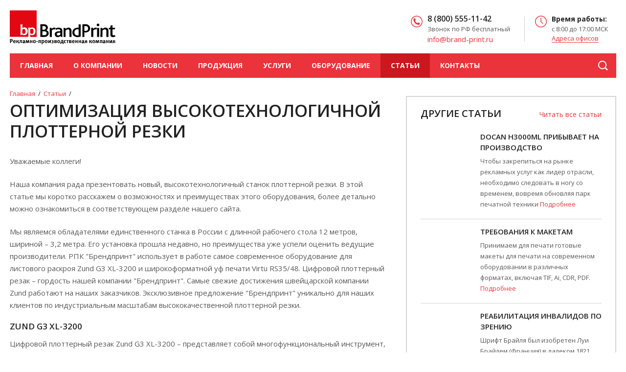

--- FILE ---
content_type: text/html; charset=UTF-8
request_url: https://www.brand-print.ru/article/optimizatsiya-vysokotekhnologichnoi-plotternoi-rezki/
body_size: 12291
content:
<!DOCTYPE html>
<html lang="ru-RU">
<head>
	<base href="https://www.brand-print.ru/" />
    <meta charset="utf-8" />
    <meta name="description" content="В этой статье мы коротко расскажем о возможностях и преимуществах Zund, более детально можно ознакомиться в соответствующем разделе нашего сайта." />
	<meta name="keywords" content="zund резка раскрой оптимизация" />
    <meta name="viewport" content="width=device-width, initial-scale=1" />
    <meta name="cmsmagazine" content="20747f5c08266e463eb89fd88c6f9ac4" />
    <meta name="modxru" content="4b3a9081029e5e842bdac44c41e655fc" />
    <meta name="Copyright" content="ООО РПК БрендПринт">
    <meta name="msapplication-TileColor" content="#da532c">
    <meta name="msapplication-config" content="/assets/browserconfig.xml">
    <meta name="theme-color" content="#ffffff">
    <link rel="canonical" href="https://www.brand-print.ru/article/optimizatsiya-vysokotekhnologichnoi-plotternoi-rezki/" />
	<title>Возможности широкоформатного раскроя в компании Брендпринт</title>

    <link rel="stylesheet" href="assets/js/plugins/owl.carousel/assets/owl.carousel.css" />
    <link rel="stylesheet" href="assets/js/plugins/owl.carousel/assets/owl.theme.css" />
    <link rel="stylesheet" href="assets/js/plugins/formstyler/jquery.formstyler.css" />
    <link rel="stylesheet" href="assets/js/plugins/fotorama/fotorama.css">
    <link rel="stylesheet" href="assets/css/stylemtr.css" />
	<link rel="apple-touch-icon" sizes="180x180" href="/assets/apple-touch-icon.png">
    <link rel="icon" type="image/png" sizes="32x32" href="/assets/favicon-32x32.png">
    <link rel="icon" type="image/png" sizes="16x16" href="/assets/favicon-16x16.png">
    <link rel="manifest" href="/assets/site.webmanifest">
    <link rel="mask-icon" href="/assets/safari-pinned-tab.svg" color="#5bbad5">
    <link rel="shortcut icon" href="/assets/favicon.ico">


	
	<script>
        var course = 1 / 61.69;
    </script>

<link rel="stylesheet" href="assets/css/rsfeedbacker.css" type="text/css" />
</head>
<body>

<div class="layout ">
    <header class="header">
        <div class="header__holder">
			
				<a href="/"><img class="header__logo" src="assets/logo.svg" alt="Brand-print.ru" /></a>
			


            <span class="header__icon header__icon_type_phones js-phones"><i></i></span>
            <span class="header__icon header__icon_type_mail js-phones"><i></i></span>
            <span class="header__icon header__icon_type_menu js-menu"><i></i></span>

			
        </div>

        <div class="header__holder header__holder_type_right">
            
            <div class="header__phones">
                <strong>8 (800) 555-11-42</strong>
                <span>Звонок по РФ бесплатный</span>
<span><a href="mailto:info@brand-print.ru"><span class="newml">info@brand-print.ru</span></a></span>
            </div>
           
            <a href="tel:88005551142" class="header__phones header__phones_type_mobile">
                <strong>8 (800) 555-11-42</strong>
                <span>Звонок по РФ бесплатный</span>
            </a>
<a class="header__phones header__phones_type_mobile newmail" href="mailto:info@brand-print.ru"><span><strong>info@brand-print.ru</strong></span></a>
			
            <div class="header__info">
                <strong>Время работы:</strong>
                <span>с 8:00 до 17:00 МСК</span>
                <a class="header__link" href="kontakty/moskva/">Адреса офисов</a>
            </div>
        </div>
    </header>
    <script type="text/javascript">
 
function openbox(id){
    display = document.getElementById(id).style.display;
 
    if(display=='none'){
       document.getElementById(id).style.display='block';
    }else{
       document.getElementById(id).style.display='none';
    }
}
</script>


    <section class="menu" id="menu">
    <nav class="menu__list">
		<ul><li class="menu__item first"><a href="https://www.brand-print.ru/" title="Главная">Главная</a></li>

<li class="menu__item"><a href="o-kompanii/" title="О компании">О компании</a></li>

<li class="menu__item"><a href="news/" title="Новости">Новости</a></li>

<li class="menu__item"><a href="produktsiya/" title="Продукция">Продукция</a></li>

<li class="menu__item"><a href="tekhnologii/" title="Услуги">Услуги</a></li>

<li class="menu__item"><a href="proizvodstvo/" title="Оборудование">Оборудование</a></li>

<li class="menu__item menu__item_state_active"><a href="article/" title="Статьи">Статьи</a></li>

<li class="menu__item last"><a href="kontakty/" title="Контакты">Контакты</a></li>

</ul>
    </nav>

    <div class="menu__holder">
        

        <div class="search" id="search">
			            <form action="rezultatyi-poiska/" method="get">
                <input class="search__input" placeholder="Поиск по сайту" type="search" value="" name="search">
                <input class="search__submit" type="submit" value="">
				<input type="hidden" name="id" value="91" /> 
                <span class="search__icon"></span>
            </form>
        </div>
    </div>
</section>

<div class="layout__main">
    <div class="layout__content layout__content_setting_padding">
        <div class="layout__holder">
            <div class="breadcrumbs"><a href="https://www.brand-print.ru/">Главная</a>&nbsp; / &nbsp;<a href="article/">Статьи</a>&nbsp; / &nbsp;</div>
            <h1>Оптимизация высокотехнологичной плоттерной резки</h1>
        </div>

        <section class="articles-card">
            <div class="wysiwyg">
				<p>Уважаемые коллеги!</p>
<p>Наша компания рада презентовать новый, высокотехнологичный станок плоттерной резки. В этой статье мы коротко расскажем о возможностях и преимуществах этого оборудования, более детально можно ознакомиться в соответствующем разделе нашего сайта.</p>
<p>Мы являемся обладателями единственного станка в России с длинной рабочего стола 12 метров, шириной – 3,2 метра. Его установка прошла недавно, но преимущества уже успели оценить ведущие производители. РПК "Брендпринт" использует в работе самое современное оборудование для листового раскроя Zund G3 XL-3200 и широкоформатной уф печати Virtu RS35/48. Цифровой плоттерный резак – гордость нашей компании "Брендпринт". Самые свежие достижения швейцарской компании Zund работают на наших заказчиков. Эксклюзивное предложение "Брендпринт" уникально для наших клиентов по индустриальным масштабам высококачественной плоттерной резки.</p>
<h2>Zund G3 XL-3200</h2>
<p>Цифровой плоттерный резак Zund G3 XL-3200 – представляет собой многофункциональный инструмент, который по технологическим возможностям не имеет равных на территории России. Это – результат последних достижений швейцарской компании Zund, уже 25 лет специализирующейся на разработке, производстве плоттеров и комплектующих к ним. Этот плоттер создан по "золотым" законам знаменитой швейцарской точности и современных инновационных разработок. На этом оборудовании производится широкоформатный раскрой для заготовок продукции брендов с мировым именем от производства элитных машин, до авторских коллекций аксессуаров.</p>
<p>Современное оборудование плоттерной резки способно работать практически с любыми типами материалов, предназначенных для упаковки, широкоформатной печати в рекламных целях, производства пластиковых карт и сувенирной продукции. Введение оборудования нового поколения G3 позволяет производить идеально точную порезку материалов после нанесения печати на полотне шириной до 3,2 м. Широкоформатный раскрой производится в полностью автоматизированном режиме по векторным клише, которые загружаются в кеш плоттера в виде электронных документов RIP Caldera. Система спроектирована с учетом модульного сбора, который позволяет пользоваться сменными блоками и поочередно добавлять их для расширения функциональности без изначальной комплексной установки конвейерной системы BHS. Именно поэтому услуги РПК "Брендпринт" не ограничены в направлениях и возможностях.</p>
<h3>Область применения широкоформатного листового раскроя</h3>
<ul>
<li class="kvad">Подарки, магнитные ленты, пазлы;</li>
<li class="kvad">Полиграфия, баннерная продукция, хардпостеры, ростовые фигуры;</li>
<li class="kvad">Объемные символы и логотипы для внутренней и наружной рекламы. Производство заготовок для наружной рекламы;</li>
<li class="kvad">Подставки, торговые стенды, разделители товара, топперы, держатели;</li>
<li class="kvad">Промо буклеты, промостойки и упаковки в виде конвертов, пакетов, портфелей;</li>
<li class="kvad">Воблеры, шелфтокеры, POS продукция, стопперы.</li>
</ul>
<p>Широкоформатный раскрой позволяет даже создавать элементы для архитектурных объемных макетов. Перечень и формы продукции могут быть расширены по индивидуальным проектам и запросам. Область применения и оперативное программирование задач позволяют быстро ориентироваться на новые изменения. Базовый набор текстовых команд HPGL установлен с учетом возможности расширения дополнениями Zund. Работа плоттера корректируется в любой момент без подключения командного центра из дополнительных носителей. Это намного ускоряет и упрощает выполнение задач для наших клиентов – достаточно предоставить макет и работа над ним начнется немедленно. Заказчик сразу может ознакомиться с "пилотным" образцом воочию.</p>
<h2>Материалы, с которыми мы работаем</h2>
<p>G3 XL-3200 производит раскрой листового материала и полотен в рулонах. Работа возможна с гибкими, жесткими и фактурными материалами толщиной до 50 мм (потенциал сквозной резки) в производственных масштабах:</p>
<ul>
<li class="kvad">Раскрой пластика, текстурных акриловых материалов;</li>
<li class="kvad">Плакатный картон без ограничения плотности;</li>
<li class="kvad">Многослойный гофрированный картон;</li>
<li class="kvad">Сэндвич-панели;</li>
<li class="kvad">Вспененный картон;</li>
<li class="kvad">Алюминиевые листы, алюминиевые композитные панели Dibond;</li>
<li class="kvad">Пленка ПВХ (в т.ч. самоклеющаяся);</li>
<li class="kvad">Оргстекло и полистирол;</li>
<li class="kvad">Ткани;</li>
<li class="kvad">Дерево, МДФ.</li>
</ul>
<p>Широкий просвет зазора балки (60 мм) с системой световой защиты удобен в эксплуатации при загрузке и съеме листов. Риск повредить барьеры, инструмент или продукцию при свободном ходе листа – минимален. Аккуратность и отсутствие брака – кредо "Брендпринт". Контурная резка достигает скорости 1 м/сек и не требует корректировки при бесперебойном режиме. Мы качественно работаем в скоростном режиме, который для многих конкурентов является форс-мажором. Плоттер способен работать круглосуточно с равномерным экономичным расходом потребления электроэнергии, что существенно сократило расходы на обслуживание, а соответственно позволяет "Брендпринт" держать курс на демократичные цены услуг.</p>
<h2>Мир эксклюзивных ресурсов и опций</h2>
<p>Интегрированная цветная ICC-камера плоттера – компактное устройство, которое позволяет распознавать полноцветные изображения и точно оперировать фрезой в автоматически выставленном режиме. Качественный широкоформатный раскрой требует высокотехнологичной контурной резки. Камера расположена в зоне свободного доступа оператору и регулирует отметку первоначальной точки реза по контрастности цвета без погрешности искажений по краям. Обширный обзор камеры минимизировал поле "мертвых точек". Рез в «мертвой точке» по маркировке, нанесенной струйным методом, доступен в ручном режиме для высочайшей точности раскроя.</p>
<p>Камера закреплена на каретке инструментальных головок на жестком соединении. Подсветка камеры отлично справляется с подавлением отражений и бликов. Программное обеспечение системы регистрации разработано самим производителем ZundCutCenter и есть универсальная совместимость с GTK VISION, i-cut, OptiSCOUT. ПО связи - AdobeIllustrator и ZCC. Скорость настройки плоттера сокращена в разы и гарантирует выполнение заказа любой сложности даже в "горящие" сроки.</p>
<p>Модульная концепция сборки инструментальных головок позволяет в одной задаче задействовать максимум инструмента. Zund G3 XL-3200 в состоянии послушно оперировать одновременно 3 видами ножей под разными углами наклона. Такие технические возможности ускоряют процесс порезки и в разы умножают ее качество.</p>
<h2>Комплектация стандартного набора рабочего</h2>
<ul>
<li class="kvad">V-Cut – инструмент для выреза V-канавки под углом 15 – 45 градусов;</li>
<li class="kvad">Осциллирующий нож (электрический/пневматический) проводит резы глубиной до 30 мм;</li>
<li class="kvad">Тангенциальный нож наносит насечки до 15 мм;</li>
<li class="kvad">Шпиндель фрезера мощностью 1 кВт позволяет проникать фрезе на глубину 50 мм;</li>
<li class="kvad">Универсальный нож подходит для раскроя практически всех видов материалов, с которыми способен работать плоттер;</li>
<li class="kvad">Дисковый нож предназначен для равномерного полноценного реза или перфорации плотных материалов и пленок с армирующим слоем;</li>
<li class="kvad">Инструмент для биговки продавливает сгибы без нарушения целостности полотна и красящих покрытий;</li>
<li class="kvad">Нож дорезки по лайнер гарантирует отсутствие недореза и надрывов материала на краевых границах;</li>
<li class="kvad">Чертежный вспомогательный инструмент.</li>
</ul>
<p>Для такого впечатляющего арсенала не существует невыполнимых миссий и задач в плоттерной порезке. Профессионализм специалистов "Брендпринт" и потенциал оборудования стали базой для новых понятий качества, мы готовы даже к "ювелирной" порезке, которую не могут осуществлять недавние лидеры образцового стандарта – лазерные плоттеры.</p>
<h2>Инструментальное оснащение</h2>
<p>Контурная резка позволяет создавать 3D композиции из структурных материалов. Рабочее поле размером 3295х4112 мм – самое внушительное полотно среди класса универсальных плоттерных станков. Это позволяет максимально оптимизировать расход материалов и планировать размещение элементов на всей площади полотна. Целая линейка ножей и узкоспециализированных фрез обеспечивают практически безграничные возможности реза под любым углом (резка насквозь, нанесение насечек, бигование, фигурное фрезерование).</p>
<p>Рулонный материал может подаваться конвейером с автоматическим натяжением полотна. Частота повторений манипуляции реза листовых и рулонных материалов – 0,1 мм. Вакуумный прижим алюминиевых секций стола гарантирует даже теоретическое отсутствие вероятности сдвига полотна. Создание вакуума обеспечено работой высокооборотной турбины с регулировкой мощности до 9 или 15 кВт. Вертикальное усилие на инструмент в процессе работы допустимо до воздействия 20 кг (например, такие напряжения может вызывать раскрой пластика из плотных полимеров). Защита от проникновения пыли эффективно защищает все рабочие модули от засорений и сбоев настройки. Система самоочистки оборудования гарантирует поставку готовой продукции без загрязнений и пыли.</p>
<p>Оценить скорость изготовления, габаритные размеры, точность, гибкость настроек под различные материалы вы можете, осуществив заказ в нашей компании. На ваши вопросы с удовольствием ответят квалифицированные консультанты. Сделать заказ можно по телефону 8 (800) 555-11-42.</p>
<p>Компания РПК "Брендпринт" предоставляет новые возможности для вашего бизнеса!</p>
            </div>
		  	

            <a class="articles-card__back" href="article/">Вернуться к списку статей</a>
        </section>
    </div>

    <div class="layout__sidebar layout__sidebar_type_right">
        <span class="layout__sidebar-title">Другие статьи</span>
        <a class="layout__sidebar-more" href="article/">Читать все статьи</a>
        <a class="layout__sidebar-more layout__sidebar-more_type_mobile" href="article/">Читать все</a>
        <div class="articles-other">
		  	<div class="articles-other__item">
	<a class="articles-other__image" href="article/novoe-oborudovanie-na-proizvodstve/"><img src="/assets/components/phpthumbof/cache/Docan%20H3000ML.4c0b17caecd3f6db5e765342cba10415102.jpg" alt=""/></a>
	<div class="articles-other__holder">
		<a class="articles-other__title" href="article/novoe-oborudovanie-na-proizvodstve/">Docan H3000ML прибывает на производство</a>
		<div class="articles-other__short">Чтобы закрепиться на рынке рекламных услуг как лидер отрасли, необходимо следовать в ногу со временем, вовремя обновляя парк печатной техники <a href="article/novoe-oborudovanie-na-proizvodstve/">Подробнее</a></div>
	</div>
</div>
<div class="articles-other__item">
	<a class="articles-other__image" href="article/trebovaniya-k-maketam/"><img src="/assets/components/phpthumbof/cache/1.4c0b17caecd3f6db5e765342cba10415102.jpg" alt=""/></a>
	<div class="articles-other__holder">
		<a class="articles-other__title" href="article/trebovaniya-k-maketam/">Требования к макетам</a>
		<div class="articles-other__short">Принимаем для печати готовые макеты для печати на современном оборудовании в различных форматах, включая TIF, Ai, CDR, PDF. <a href="article/trebovaniya-k-maketam/">Подробнее</a></div>
	</div>
</div>
<div class="articles-other__item">
	<a class="articles-other__image" href="article/sredstva-reabilitatsii-invalidov-po-zreniyu/"><img src="/assets/components/phpthumbof/cache/shrift-brailja.4c0b17caecd3f6db5e765342cba10415102.jpg" alt=""/></a>
	<div class="articles-other__holder">
		<a class="articles-other__title" href="article/sredstva-reabilitatsii-invalidov-po-zreniyu/">Реабилитация инвалидов по зрению</a>
		<div class="articles-other__short">Шрифт Брайля был изобретен Луи Брайлем (Франция) в далеком 1821 году, когда ему было всего-навсего 15 лет. Этот шрифт унаследовал особенности "ночного" шрифта Барбье, который использовали военные для чтения донесений в темноте. Шрифт Брайля используется  и  в наше время. <a href="article/sredstva-reabilitatsii-invalidov-po-zreniyu/">Подробнее</a></div>
	</div>
</div>
        </div>
    </div>
</div>
<div class="rsfeedbacker_form_box">
  <div class="title_form_callback"><span>Задайте нам вопрос!</span></div>
  <form method="post" action="" class="form_queshion_add" novalidate="novalidate">

	<label style="margin-left:15px">Ваше имя:</label><font color="red">*</font><br>
	<input class="input_form" type="text" name="name" data-rsfeedbacker-label="Ваше имя" required="required"><br>
	<br>
	<label style="margin-left:15px">E-mail:</label><font color="red">*</font><br>
	<input class="input_form" type=email name="email" data-rsfeedbacker-label="E-mail" required="required"><br>
	<br>
    <label style="margin-left:15px">Телефон:</label><br>
	<input class="input_form" type="text" name="phone" data-rsfeedbacker-label="Заголовок"><br>
	<br>
	<label style="margin-left:15px">Ваш заказ:<font color="red">*</font></label><br>
	<textarea  class="input_vopros" rows="10" name="quesion" cols="30" required="required" data-rsfeedbacker-label="Вопрос"></textarea><br>
	<input  type="hidden" name="action" value="rsfeedbacker_send_dfdsjfh"><br>

	<label style="margin-left:15px">Результат на картинке: <font color="red">*</font></label><br>
	<div style="margin-left: 15px;margin-top: 10px;">
	  <img src="/assets/components/captcha/captcha.php" alt="Результат на картинке" id="queshion_captcha_img"><span  style="vertical-align: top; padding: 10px 4px 11px 4px;"> = </span> <input style="vertical-align: top; padding: 10px 4px 11px 4px;" name="captcha" type="text" placeholder="*результат" size="7" data-rsfeedbacker-label="Результат" required="required">
	    <button id="captcha_refresh" class="refreh"></button>
	</div>

	
	<input class="buttom_form" type="reset" value="Отмена">
  
    <input class="buttom_form" type="submit" value="Отправить">
  </form>

</div>
<section class="menu menu_type_mobile">
    <nav class="menu__list">
        <ul>
            <li><a href="https://www.brand-print.ru/produktsiya/">Продукция</a></li>
            <li><a href="https://www.brand-print.ru/tekhnologii/">Услуги</a></li>
            <li><a href="https://www.brand-print.ru/proizvodstvo/">Оборудование</a></li>
            <li><a href="https://www.brand-print.ru/o-kompanii/">О компании</a></li>
            <li><a href="https://www.brand-print.ru/news/">Новости</a></li>
            <li><a href="https://www.brand-print.ru/article/">Статьи</a></li>
            <li><a href="https://www.brand-print.ru/kontakty/">Контакты</a></li>
        </ul>
    </nav>
</section>

<section class="info">
    <div class="info__item info__item_type_slider">
        <div class="info__inner">
            <div class="slider js-slider">
				<div class="slider__item"><span class="slider__date">13.01.2026</span><a href="news/brendprint-nanesenie-pechati-na-tkan/" class="slider__title">БрендПринт: нанесение печати на ткань</a>><div class="slider__info">Печать по ткани: воплощаем Ваши идеи в реальность!</div></div>
<div class="slider__item"><span class="slider__date">18.12.2025</span><a href="news/izgotovlenie-stikerpakov/" class="slider__title">Изготовление стикерпаков на современном оборудовании</a>><div class="slider__info">Закажите изготовление стикерпаков с эпоксидной заливкой по выгодной цене.</div></div>
<div class="slider__item"><span class="slider__date">17.12.2025</span><a href="news/brendprint-izgotovlenie-podarochnyix-paketov-s-logotipami/" class="slider__title">Пакеты с логотипом для корпоративной упаковки и рекламы</a>><div class="slider__info">Пакеты с логотипом остаются востребованным элементом корпоративной упаковки и рекламных коммуникаций.</div></div>
<div class="slider__item"><span class="slider__date">12.12.2025</span><a href="news/novogodnie-podarochnyie-korobki/" class="slider__title">Новогодние подарочные коробки</a>><div class="slider__info">Предлагаем изготовление индивидуальной подарочной упаковки из микрогофрокартона к Новому году и другим праздникам.</div></div>
            </div>
        </div>
    </div>

    <div class="info__item info__item_type_links">
        <div class="info__inner">
            <div class="info__scrollbar">
                <div class="scrollbar"><div class="track"><div class="thumb"></div></div></div>
                <div class="viewport">
                    <div class="overview">
                        <span style="    display: inline-block;
    max-width: 245px;
    color: #222;
    font-size: 20px;
    font-weight: 700;
    line-height: 1.1;
    text-transform: uppercase;
    text-decoration: none;
    -webkit-transition: color 0.25s;
    transition: color 0.25s;">Презентация компании</span>
                        <ul class="info__list">
						  	<li><a href="o-kompanii/dostavka/">Доставка по России и странам таможенного союза</a></li>
<li><a href="o-kompanii/missiya-i-tsennosti/">Миссия и ценности</a></li>
<li><a href="o-kompanii/prezentaciya/">Презентация</a></li>
<li><a href="o-kompanii/tenderi-i-aukciony/">Тендеры и аукционы</a></li>
<li><a href="o-kompanii/garantiya/">Гарантия</a></li>
<li><a href="o-kompanii/vakansii/">Вакансии</a></li>
<li><a href="politika-konfidencialnosti/">Политика конфиденциальности</a></li>
                        </ul>
                    </div>
                </div>
            </div>
        </div>
    </div>
    <div class="info__item info__item_type_offices">
        <div class="info__inner">
            <a href="/kontakty/" class="info__title">Наши офисы</a>
            <ul class="info__list">
				<li><a href="kontakty/moskva/">Москва</a></li>
<li><a href="kontakty/armavir/">Армавир</a></li>
            </ul>
            <div class="info__phones">
                <a href="tel:+78005551142"><strong>8 (800) 555-11-42</strong></a>
            </div>
        </div>
    </div>
</section>
    <footer class="footer">
    <div class="foot_partner">
    <span style="   color: #FFF;
    background: rgb(234, 51, 58);
    font-size: 15px;
    font-weight: 600;
    width: 143px;
    padding: 3px 4px 3px 16px;
    margin-top: -10px;
    margin-bottom: -2px;">НАШИ ПАРТНЕРЫ:</span>
<div style="   margin: 4px 5px 5px 5px;
    padding-top: 2px;">
            <div style="clear:both; max-width: 100%;    display: -webkit-inline-box;">
              
<div class="container1">
<img src="assets/images/img/megafon.png" width="auto" style="height: 25px;" class="photo-dwn photo-pad" alt="">
<img src="assets/images/img/dns.png" width="auto" style="height: 16px;padding-bottom: 4px;" class="photo-dwn photo-pad" alt="">
<img src="assets/images/img/gazl.jpg" width="auto" height="50" class="photo-dwn photo-pad" alt="">
<img src="assets/images/img/lm.jpg" width="auto" height="50" class="photo-dwn photo-pad" alt="">
<img src="assets/images/img/rosseti.png" width="auto" style="height: 27px;padding-bottom: 1px;" class="photo-dwn photo-pad" alt="">
<img src="assets/images/img/inzare.jpg" width="auto" style="height: 18px;padding-bottom: 11px;" class="photo-dwn photo-pad" alt="">
<img src="assets/images/img/mts.png" width="auto" style="height: 35px;padding-left: 12px;" class="photo-dwn photo-pad" alt="">
<img src="assets/images/img/ChMV.png" width="auto" style="height: 50px;padding-left: 19px;" class="photo-dwn photo-pad" alt="">
<img src="assets/images/img/sela.jpg" width="auto" style="height: 20px;padding-bottom: 6px;" class="photo-dwn photo-pad" alt="">
<img src="assets/images/img/kavkaz_zap.png" width="auto" style="height: 40px;" class="photo-dwn photo-pad" alt="">
<img src="assets/images/img/zdm.png" width="auto" style="height: 29px;" class="photo-dwn" alt="">
<img src="assets/images/img/sportmaster.jpg" width="auto" style="height: 22px;padding-bottom: 4px;" class="photo-dwn photo-pad" alt="">
<img src="assets/images/img/magnit.jpg" width="auto" style="height: 16px;padding-bottom: 4px;" class="photo-dwn photo-pad" alt="">
<img src="assets/images/img/X5.jpg" width="auto" style="height: 25px;" class="photo-dwn photo-pad" alt="">
<img src="assets/images/img/kl_avto.jpg" width="auto" style="height: 20px;padding-bottom: 2px;" class="photo-dwn photo-pad" alt="">
<img src="assets/images/img/vtb.jpg" width="auto" style="height: 16px;padding-bottom: 4px;" class="photo-dwn photo-pad" alt="">
<img src="assets/images/img/eldorado.png" width="auto" style="height: 14px;padding-bottom: 4px;" class="photo-dwn photo-pad" alt="">
<img src="assets/images/img/sber.jpg" width="auto" style="height: 22px;padding-bottom: 1px;padding-left: 10px;" class="photo-dwn photo-pad" alt="">
<img src="assets/images/img/nike.jpg" width="auto" style="height: 16px;padding-bottom: 4px;padding-left: 19px;" class="photo-dwn photo-pad" alt="">
<img src="assets/images/img/sovkombank.jpg" width="auto" style="height: 16px;padding-bottom: 4px;" class="photo-dwn photo-pad" alt="">
<img src="assets/images/img/sitilink.jpg" width="auto" style="height: 20px;padding-bottom: 2px;" class="photo-dwn photo-pad" alt="">
<img src="assets/images/img/rzd.jpg" width="auto" style="height: 25px;" class="photo-dwn photo-pad" alt="">
<img src="assets/images/img/vkusvill.jpg" width="auto" style="height: 14px;padding-bottom: 5px;" class="photo-dwn photo-pad" alt="">
<img src="assets/images/img/m-video.jpg" width="auto" style="height: 16px;padding-bottom: 4px;" class="photo-dwn photo-pad" alt="">
<img src="assets/images/img/azbuka_vkusa.jpg" width="auto" style="height: 25px;" class="photo-dwn photo-pad" alt="">
<img src="assets/images/img/lenta.jpg" width="auto" style="height: 22px;" class="photo-dwn photo-pad" alt="">
<img src="assets/images/img/5.jpg" width="auto" style="height: 25px;" class="photo-dwn photo-pad" alt="">
<img src="assets/images/img/energomera.png" width="auto" style="height: 14px;padding-bottom: 2px;" class="photo-dwn photo-pad" alt="">
<img src="assets/images/img/NB.jpg" width="auto" style="height: 25px;" class="photo-dwn photo-pad" alt="">
<img src="assets/images/img/fix.jpg" width="auto" style="height: 25px;" class="photo-dwn photo-pad" alt="">
<img src="assets/images/img/perekrestok.jpg" width="auto" style="height: 16px;padding-bottom: 4px;" class="photo-dwn photo-pad" alt="">
<img src="assets/images/img/transneft.jpg" width="auto" style="height: 16px;padding-bottom: 4px;" class="photo-dwn photo-pad" alt="">
</div>


             </div>
                
            </div>
            </div>
        <div class="footer__holder">
            <div class="footer__logo">
                <img class="logobot" src="assets/logo.svg" alt="">
            </div>

            <div class="footer__about">
                <span>© ООО РПК "Брендпринт" - изготовление рекламы.</span>
                <span>При копировании материалов сайта, ссылка на ООО РПК "Брендпринт" обязательна.</span>
            </div>
                  </div>

        <div class="footer__holder footer__holder_type_right">
			<div class="footer__phones">
                <span> <a href="tel:+78005551142"><strong>8 (800) 555-11-42</strong></a></span> <span>(Звонок по РФ бесплатный)</span>
            </div>
			<div class="footer-dev">
<span><a href="mailto:info@brand-print.ru"><span>info@brand-print.ru</span></a></span>
<br><br><br>
    	    </div>
        </div>
    </footer>
	<!-- Yandex.Metrika counter -->
<script type="text/javascript" >
var fired = false;
 
window.addEventListener('scroll', () => {
    if (fired === false) {
        fired = true;
        
        setTimeout(() => {
   (function(m,e,t,r,i,k,a){m[i]=m[i]||function(){(m[i].a=m[i].a||[]).push(arguments)};
   m[i].l=1*new Date();k=e.createElement(t),a=e.getElementsByTagName(t)[0],k.async=1,k.src=r,a.parentNode.insertBefore(k,a)})
   (window, document, "script", "https://mc.yandex.ru/metrika/tag.js", "ym");

   ym(79496296, "init", {
        clickmap:true,
        trackLinks:true,
        accurateTrackBounce:true,
        webvisor:true
   });		 }, 100)
    }
});
</script>
<noscript><div><img src="https://mc.yandex.ru/watch/79496296" style="position:absolute; left:-9999px;" alt="" /></div></noscript>
<!-- /Yandex.Metrika counter -->

</div>

<script src="assets/js/vendor/jquery-1.11.1.min.js"></script>
<script src="assets/js/plugins/owl.carousel/owl.carousel.min.js"></script>
<script src="assets/js/plugins/tinyscrollbar/jquery.tinyscrollbar.min.js" async></script>
<script src="assets/js/plugins/formstyler/jquery.formstyler.min.js"></script>
<script src="assets/js/plugins/fotorama/fotorama.min.js"></script>
<script src="assets/js/classie.min.js" async></script>
<script src="assets/js/uisearch.min.js"></script>
<script src="assets/js/main.js" async></script>


<!-- Begin Talk-Me {literal} -->
<script async="async" type='text/javascript'>
window.onload = function(){
 setTimeout(function(){
	(function(d, w, m) {
		window.supportAPIMethod = m;
		var s = d.createElement('script');
		s.type ='text/javascript'; s.id = 'supportScript'; s.charset = 'utf-8';
		s.async = true;
		var id = '1f3e8c4f8813366c8233f5b1cb198063';
		s.src = 'https://lcab.talk-me.ru/support/support.js?h='+id;
		var sc = d.getElementsByTagName('script')[0];
		w[m] = w[m] || function() { (w[m].q = w[m].q || []).push(arguments); };
		if (sc) sc.parentNode.insertBefore(s, sc); 
		else d.documentElement.firstChild.appendChild(s);
	})(document, window, 'TalkMe');
 },5000);
};
 </script>
 <!-- {/literal} End Talk-Me -->
 <script src="https://www.brand-print.ru/assets/js/sneg2.js"></script><script>
		Snowflakes({
color: "#78dfff",
count: 20,
minOpacity: 0.6,
maxOpacity: 1,
minSize: 8,
maxSize: 18,
rotation: 1,
speed: 1,
wind: 1,
zIndex: 2147483638
});
	</script>

<script type="text/javascript" src="assets/js/jquery.bpopup.min.js"></script>
<script type="text/javascript" src="assets/js/rsfeedbacker.js"></script>
<script type="text/javascript">
    $(document).ready(function () {
    
    	var sendRsFeedbacker = (function() {
    		var _popup,
    		    _showPbPopup = function () {
    
    				_popup = $(".rsfeedbacker_form_box").bPopup({
    				    positionStyle: "fixed",
    					onClose: function() { $("form.form_queshion_add").trigger("reset"); }
    				});
    			},
    			_refreshCaptcha = function () {
    			    var $img = $("#queshion_captcha_img");
    			    $img.attr("src", $img.attr("src"));
    			},
    			_addListeners = function () {
    
    				$(".order__question").on("click", function (e) {
    					e.preventDefault();
    					_showPbPopup();
    				});

                    $("form.form_queshion_add").on("reset", function () {
                        if (_popup) {
                            _popup.close();
                        }
                    });
                    $("#captcha_refresh").on("click", function (e) {
                        e.preventDefault();
                        _refreshCaptcha();
                    });
    			},
    			_addFeedbacker = function () {
    
    				$("form.form_queshion_add").rsFeedbacker({
    					"successMsg": "Спасибо, Ваш вопрос принят",
    					"boxCls": "rsfeedbacker_form_box",
    					"errorMsgs": {"default": "Поле {{%field%}} обязательно"},
    					"beforeShowSuccess": function() {
    						_popup.close();
    						_refreshCaptcha();
    					}
    				});
    			},
    			_init = function () {
    				_addListeners();
    				_addFeedbacker();
    			};
    
    
    		return {
    			"init": _init
    		};
    
    	}());
    
    	sendRsFeedbacker.init();
    });
    </script>
</body>
</html>

--- FILE ---
content_type: text/css
request_url: https://www.brand-print.ru/assets/css/stylemtr.css
body_size: 20976
content:
@charset "utf-8";@import url(https://fonts.googleapis.com/css?family=Open+Sans:400italic,400,600,700&subset=latin,cyrillic-ext);.form__input,
.form .jq-selectbox__select{background: #f3f3f3;border: 1px solid #b2b2b2;box-sizing: border-box;color: #222;display: block;font-family: "Open Sans", Tahoma, Arial, sans-serif;font-size: 13px;moz-box-sizing: border-box;padding: 8px 12px 8px 13px;width: 100%;}.form__error .form__input, .form__error .form .jq-selectbox__select, .form .form__error .jq-selectbox__select{border-color: #d50404;}.form{background: #fff;padding: 6px 40px 29px;}.form__row{margin: 15px 0 0;}.form__row:before, .form__row:after{content: " ";display: table;}.form__row:after{clear: both;}.form__row_type_group{border-bottom: 1px solid #cacaca;font-size: 0;line-height: 0;padding-bottom: 20px;}.form__row_type_justify{font-size: 0;line-height: 0;text-align: justify;text-justify: newspaper;}.form__row_type_justify:after{content: '';display: inline-block;height: 0;overflow: hidden;visibility: hidden;width: 100%;}.form__row.form__error{margin-bottom: 0;}.form__row_type_calculate{margin-top: 24px;}.form__cell{display: inline-block;vertical-align: top;}.form__cell_type_full{display: block;margin-bottom: 6px;width: 100%;}.form__cell_type_triple{width: 33.33%;}.form__cell_type_triple span{color: #222;display: inline-block;font-size: 14px;line-height: 1;margin-left: 8px;}.form__cell_type_half{width: 100%;}@media screen and (min-width: 990px){.form__cell_type_half{margin-top: 0;width: 48.5%;}}.form__cell_type_justify{margin-top: 4px;}.form__cell_type_justify{font-size: 0;line-height: 0;text-align: justify;text-justify: newspaper;}.form__cell_type_justify:after{content: '';display: inline-block;height: 0;overflow: hidden;visibility: hidden;width: 100%;}@media screen and (min-width: 990px){.form__cell_type_justify{margin: 0;}}.form__label{color: #222;cursor: pointer;display: block;font-size: 14px;font-weight: 600;line-height: 1.1;margin-bottom: 8px;position: relative;}.form__label_type_small{display: inline-block;font-size: 13px;font-weight: 400;margin: -2px 0 0 11px;vertical-align: top;}.form__row_type_required .form__label:after{color: #ea333a;content: '*';display: inline;font-size: 14px;font-weight: 600;margin-left: 3px;}.form__label_type_inline{display: inline-block;}.form__radio_hidden{display: none;}.form__checkbox{display: none;}.form__input{height: 39px;}.form__cell_type_triple .form__input{display: inline-block;width: 66.5%;}.form__input_type_count{display: inline-block;margin-left: 25px;margin-top: 6px;width: 66px;}.form__input_type_count + span{color: #222;display: inline-block;font-size: 14px;line-height: 1;margin-left: 8px;}.form__link{color: #8a8989;float: right;font-size: 12px;font-style: italic;margin-top: 6px;}@media screen and (min-width: 990px){.form__link:hover{color: #ea333a;}}.form__link_type_orange{border-bottom: 1px dotted #ea600e;color: #ea600e;display: inline-block;float: none;font-family: "Open Sans", Tahoma, Arial, sans-serif;font-size: 14px;font-style: normal;line-height: 1;margin-left: 13px;text-decoration: none;}@media screen and (min-width: 990px){.form__link_type_orange:hover{border-bottom-color: #ea333a;color: #ea333a;}}.form__switcher{display: inline-block;font-size: 0;line-height: 0;margin: 4px 11px 0 11px;vertical-align: top;}.form__switch{background-color: #f3f3f3;border: 1px solid #b2b2b2;box-sizing: border-box;cursor: pointer;display: inline-block;height: 30px;moz-box-sizing: border-box;position: relative;vertical-align: top;width: 30px;}.form__switch_type_euro{border-left: 0;}.form__switch_type_euro:before{background: url(../img/sprites.png) no-repeat -25px -72px;content: '';height: 10px;left: 10px;position: absolute;top: 10px;width: 9px;}.form__switch_type_rub{border-right: 0;}.form__switch_type_rub:before{background: url(../img/sprites.png) no-repeat -8px -72px;content: '';height: 10px;left: 11px;position: absolute;top: 10px;width: 8px;}.form__switch_state_active{background-color: #ea333a;border-color: #ea333a;cursor: default;}.form__switch_type_euro.form__switch_state_active:before{background-position: -16px -72px;}.form__switch_type_rub.form__switch_state_active:before{background-position: 0 -72px;}.form .jq-selectbox{display: block;width: 100%;}.form .jq-selectbox__dropdown{border: 1px solid #b2b2b2;border-radius: 0;box-shadow: none;}.form .jq-selectbox__dropdown li{border: 0;box-sizing: border-box;font-family: "Open Sans", Tahoma, Arial, sans-serif;font-size: 13px;min-height: 25px;moz-box-sizing: border-box;padding: 6px 14px 6px;white-space: normal;}.form .jq-selectbox__dropdown li:hover{background-color: #f3f3f3;color: #222;}.form .jq-selectbox__dropdown li.sel{background-color: #ea333a;color: #fff;}.form .jq-selectbox__trigger{border: 0;width: 30px;}.form .jq-selectbox__trigger-arrow{background: url(../img/select.png) no-repeat;border: 0;height: 7px;opacity: 1;overflow: inherit;top: 16px;width: 6px;}.form .jq-selectbox__select{appearance: none;border-radius: 0;box-shadow: none;color: #222;font-family: "Open Sans", Tahoma, Arial, sans-serif;font-size: 13px;height: 39px;moz-appearance: none;padding: 4px 30px 4px 14px;text-shadow: none;webkit-appearance: none;}.form .jq-selectbox.focused .jq-selectbox__select{border-color: #b2b2b2;outline: none;}.form .jq-checkbox{background: none;border: 1px solid #b2b2b2;border-radius: 3px;box-shadow: none;box-sizing: border-box;height: 14px;moz-box-sizing: border-box;position: relative;width: 14px;z-index: 10;}.form .jq-checkbox.checked{border-color: #ea333a;}.form .form__checkbox.checked .jq-checkbox__div{background: transparent url(../img/icons/checkbox.png) no-repeat;border: 0;border-radius: 0;box-shadow: none;box-sizing: border-box;height: 14px;left: -1px;margin: 0;moz-box-sizing: border-box;position: absolute;top: -1px;width: 14px;z-index: 30;}.form__message{color: #d50404;display: none;font-size: 13px;margin-top: 3px;}.form__error .form__message{display: block;}.form__message_type_common{display: block;}.form__option{margin-top: 10px;}.form__subtitle{color: #222;font-size: 14px;font-weight: 600;line-height: 1.1;margin-left: 0;}.form span.form__subtitle{margin-left: 0;}.form__submit{background-color: #ea333a;border: 0;box-sizing: border-box;color: #fff;font-size: 15px;height: 44px;line-height: 44px;moz-box-sizing: border-box;padding: 0 32px;transition: background-color 0.3s;webkit-transition: background-color 0.3s;}.form__submit:hover{background-color: #f94048;transition: background-color 0.3s;webkit-transition: background-color 0.3s;}.form__value{color: #ea333a;display: none;font-size: 25px;font-weight: 700;vertical-align: middle;}.form__value span{font-size: 16px;}.form__value_state_active{display: inline;}@media screen and (max-width: 443px){.form__cell_type_triple:last-of-type{margin-top: 10px;}}@media screen and (max-width: 585px){.form{padding: 15px 20px;}.form__cell_type_half:nth-child(even){margin-top: 15px;}.form__cell_type_full{margin-bottom: -10px;}.form__cell_type_triple{min-width: 119px;}.form__switcher{margin-left: 0;}}.wysiwyg a, .layout__sidebar-more, .layout__about a, .header__link, .breadcrumbs a, .articles-card__back, .articles__more, .articles-other__short a, .news-card__back, .news-other__short a, .products__sublist li a, .products__more, .order__info a, .contacts__item-careers a, .contacts__teaser a, .table a{color: #ea333a;text-decoration: none;transition: color .2s;webkit-transition: color .2s;}.wysiwyg a:hover, .layout__sidebar-more:hover, .layout__about a:hover, .header__link:hover, .breadcrumbs a:hover, .articles-card__back:hover, .articles__more:hover, .articles-other__short a:hover, .news-card__back:hover, .news-other__short a:hover, .products__sublist li a:hover, .products__more:hover, .order__info a:hover, .contacts__item-careers a:hover, .contacts__teaser a:hover, .table a:hover{color: #222222;}.anchor, .order__call, .order__question, .order__question span, .ask span, .table__currency, .careers__list li span{border-bottom: 1px dotted;color: #ea333a;cursor: pointer;text-decoration: none;transition: all .2s;webkit-transition: all .2s;}.anchor:hover, .order__call:hover, .order__question:hover, .order__question span:hover, .ask span:hover, .table__currency:hover, .careers__list li span:hover{color: #222222;text-decoration: none;}.wysiwyg{color: #585858;overflow: auto;}.wysiwyg p{color: #585858;font-family: "Open Sans", Tahoma, Arial, sans-serif;font-size: 15px;line-height: 1.7;margin: 0 0 12px;}.wysiwyg p strong{font-weight: 600;color: #000000;}@media screen and (min-width: 990px){.wysiwyg p{margin: 0 0 22px;}}.wysiwyg p:first-child{margin-top: 0;}.wysiwyg strong{font-weight: 600;}.wysiwyg em{font-style: italic;line-height: 1.7;}.wysiwyg h1{color: #fff;display: inline-block;font-size: 20px;font-weight: 600;line-height: 1.2;margin: 0;text-transform: uppercase;vertical-align: top;}@media screen and (min-width: 990px){.wysiwyg h1{color: #222222;font-size: 35px;font-weight: 600;margin: 5px 0 28px;}}.wysiwyg h2, .wysiwyg h3, .wysiwyg h4, .wysiwyg h5, .wysiwyg h6{color: #222;font-weight: 600;text-transform: uppercase;}.wysiwyg h2{font-size: 18px;line-height: 1.0;margin: 15px 0 15px;}@media screen and (min-width: 990px){.wysiwyg h2{font-size: 17px;line-height: 1.0;margin: 15px 0 15px;}}.wysiwyg h3{font-size: 16px;line-height: 1.0;margin: 15px 0 15px;}@media screen and (min-width: 990px){.wysiwyg h3{font-size: 16px;line-height: 1.0;margin: 15px 0 15px;}}.wysiwyg h4{font-size: 15px;font-weight: 700;line-height: 1.0;margin: 15px 0 15px;}@media screen and (min-width: 990px){.wysiwyg h4{font-size: 14px;font-weight: 600;line-height: 1.0;margin: 15px 0 15px;}}.wysiwyg h5{font-size: 14px;font-weight: 700;line-height: 1.0;margin: 15px 0 15px;}
@media screen and (min-width: 990px){.wysiwyg h5{font-size: 16px;font-weight: 600;line-height: 1.0;margin:15px 0 15px;}.wysiwyg h6{font-size: 13px;font-weight: 700;line-height: 1.0;margin: 15px 0 15px;}}
@media screen and (min-width: 990px){.wysiwyg h6{font-size: 14px;font-weight: 600;line-height: 1.0;margin: 15px 0 15px;}}.wysiwyg a{transition: color 0.25s;webkit-transition: color 0.25s;}.wysiwyg a:active{color: #000;transition: color 0.25s;webkit-transition: color 0.25s;}@media screen and (min-width: 990px){.wysiwyg a:hover{color: #000;transition: color 0.25s;webkit-transition: color 0.25s;}}.wysiwyg ul, .wysiwyg ol{margin: 0 0 15px;padding-left: 20px;}@media screen and (min-width: 990px){.wysiwyg ul, .wysiwyg ol{margin: 12px 0;padding-left: 19px;}}.wysiwyg ul li, .wysiwyg ol li{font-size: 15px;line-height: 1.4;margin: 8px 0;position: relative;}@media screen and (min-width: 990px){.wysiwyg ul li, .wysiwyg ol li{font-size: 15px;line-height: 1.5;margin: 6px 0;}}.wysiwyg ul{list-style: none;}.wysiwyg ul li:before{background-color: #ea333a;border-radius: 6px;content: '';height: 6px;left: -19px;position: absolute;top: 6px;width: 6px;}@media screen and (min-width: 990px){.wysiwyg ul li:before{border-radius: 6px;height: 6px;left: -19px;top: 6px;width: 6px;}}.wysiwyg ol{counter-reset: item;}.wysiwyg ol li{counter-increment: item;list-style: none;}.wysiwyg ol li:before{color: #ea333a;content: counter(item) ".";font-weight: 600;left: -22px;position: absolute;text-align: center;top: 0;width: 19px;}@media screen and (min-width: 990px){.wysiwyg ol li:before{left: -22px;top: -1px;}}.wysiwyg table{border-collapse: collapse;box-sizing: border-box;color: #585858;font-size: 13px;margin: 18px 0;moz-box-sizing: border-box;padding: 0;position: relative;max-width: 100%;min-width: 100%;}@media screen and (min-width: 990px){.wysiwyg table{margin: 30px 0 20px;}}.wysiwyg table:first-child{margin-top: 0;}.wysiwyg table thead{background-color: #ea333a;border: 1px solid #ea333a;display: table-header-group;color:#fff;font-weight: 600;}.wysiwyg table tbody{border: 1px solid #cfcfcf;border-width: 1px 1px 0;overflow-x: auto;position: relative;}thead + .wysiwyg table tbody{border: 1px solid #cfcfcf;border-width: 0 1px;}.wysiwyg table td, .wysiwyg table th{border: 0;border-left: 1px solid #ea333a;box-sizing: border-box;font-size: 13px;line-height: 1.4;margin: 0;moz-box-sizing: border-box;padding: 4px 8px;vertical-align: top;}.wysiwyg table td:first-child, .wysiwyg table th:first-child{border-left: none;width: auto;}@media screen and (min-width: 990px){.wysiwyg table td:first-child, .wysiwyg table th:first-child{width: 330px;min-width: 33% !important;text-align: left;}.wysiwyg table td, .wysiwyg table th{padding: 4px 4px 4px;}}.wysiwyg table th{border: 0;color: #fff;font-family: "Open Sans", Tahoma, Arial, sans-serif;font-size: 13px;font-weight: 400;text-align: left;}.wysiwyg table tr{border: 0;border-bottom: 1px solid #cfcfcf;vertical-align: top;}.wysiwyg table tr td{border-left: 1px solid #cfcfcf;vertical-align: middle;white-space: normal;}.wysiwyg table tr td:first-child{border-left: 1px solid #cfcfcf;}.wysiwyg table tr:first-child td{border-left: 1px solid #cfcfcf;vertical-align: middle;}.wysiwyg table td{box-sizing: border-box;line-height: 1.7;min-height: 1.25em;moz-box-sizing: border-box;text-align: center;}.wysiwyg table td p{margin-bottom: 0;}.wysiwyg:before, .wysiwyg:after{content: " ";display: table;}.wysiwyg:after{clear: both;}.wysiwyg img{display: block;float: none;margin: 0 15px 18px 0;max-width: 100%;}.wysiwyg img img ~ img{margin-top: 23px;}.wysiwyg .border{border: 2px solid #cfcfcf;box-sizing: border-box;margin: 15px 0;moz-box-sizing: border-box;padding: 25px 36px;}.wysiwyg .border *:first-child{margin-top: 0;padding-top: 0;}.wysiwyg .border *:last-child{margin-bottom: 0;padding-bottom: 0;}.wysiwyg ul.border,
 .wysiwyg ol.border{padding: 25px 36px 20px 55px;}@media screen and (min-width: 620px){.wysiwyg img{margin: 0 15px 10px 0;width: auto;}}@media screen and (min-width: 990px){.wysiwyg img{margin: 0 0 10px 0;width: auto;}}article,
.table-scroll {
    overflow: auto;
    width: 100%;
}
img.logobot {
    height: 44px;
}
a.soglasie {
    color: #fff;
}
img.lftimg, img.rghtimg {
    max-width: 47.5%;
}
span.newml {
    color: #ea333a !important;
    font-size: 15px !important;
}
.newmail:before {
    content: "@";
    font-size: 26px;
    line-height: 20px;
    text-align: center;
    font-style: normal;
    color: #ea353c;
    display: inline-flex;
    position: relative;
    margin-right: 10px;
    margin-top: 2px;
}
.newmail {
    margin-left: -30px;
}
ul.top-mar, .top-mar {
    margin-top: -12px !important;
}
.topd-mar {
    padding-top: 7px;
}
.topd-marb {
margin-top: -5px !important;
}
.topd-marbs {
    margin-top: -1px !important;
}
span.diam {
    font-size: 20px;
}
img.photo-dwn.photo-pad {
    padding-right: 25px;
}
img.photo-dwn {
    padding-right: 15px;
	padding-top: 25px;
}
.container1 {
    padding-bottom: 20px;
	margin-top: -25px;
}
li.kvad::before {
    border: solid 3px #ea333a;
    height: 4px !important;
    left: -17px !important;
    top: 5px !important;
    width: 4px !important;
    transform: rotate(45deg);
    display: block;
    background-color: #fff !important;
    border-radius: 0px !important;
}
a {
    text-decoration: none !important;
}
.magaz-all {
min-width: 1000px;
}
.in-magaz {
    padding: 10px;
}
.magaz-all {
box-sizing: border-box;
    display: flex;
    flex-wrap: wrap;
}
.magaz.mag2 {
max-width: 232px;
}
@media (max-width: 1305px) {
.magaz-all {
max-width: 320px;
min-width: 100px;
}
.magaz {
    min-width: 79%;
}
}
.magaz {
margin-top: 10px;
margin-right: 20px;
display: block;
max-width: 310px;
}
/* КРАСНАЯ ФОРМА */
.cta-zayavka {
  background: #c32e2e;
  color: #fff;
  padding: 60px 20px;
  display: flex;
  justify-content: center;
  margin-top: 60px;
  text-align: center;
}

.cta-wrap {
  max-width: 820px;
  width: 100%;
}

.cta-zayavka h2 {
  font-size: 30px;
  font-weight: 700;
  margin-bottom: 15px;
  line-height: 1.25;
  color: #fff;
      max-width: 540px;
    text-align: center;
    margin-left: auto;
    margin-right: auto;
}

.cta-desc {
  font-size: 18px;
  opacity: 0.9;
  margin-bottom: 30px;
  line-height: 1.45;
}

.cta-form {
  display: flex;
  justify-content: center;
  flex-wrap: wrap;
  gap: 12px;
}
.cta-form input {
  padding: 14px 18px;
  border: none;
  border-radius: 6px;
  font-size: 16px;
  width: 160px;
}
.checkbox-label {
  display: flex;
  align-items: flex-start;
  gap: 8px;
  font-size: 14px;
  max-width: 100%;
}

.checkbox-label input {
  width: auto;
  margin-top: 3px;
}

.checkbox-label a {
  color: #fff;
  text-decoration: underline;
}

.cta-form button {
  padding: 14px 22px;
  border: none;
  border-radius: 6px;
  font-size: 16px;
  font-weight: 600;
  background: #fff;
  color: #ea333a;
  cursor: pointer;
  transition: 0.2s ease;
}

.cta-form button:hover {
  transform: translateY(-3px);
  background: #f7f7f7;
}

.cta-zayavka .cta-note {
  margin-top: 20px;
  font-size: 14px;
  opacity: 0.75;
}
p.cta-desc, p.cta-note {
    color: #fff;
}
/* адаптив */
@media (max-width: 1216px) {
form.cta-form {
    max-width: 450px;
    margin: auto;
}}
@media (max-width: 480px) {
  .cta-zayavka h2 { font-size: 24px; }
  .cta-desc { font-size: 16px; }
}
@media (min-width: 555px) and (max-width: 993px) {
.magaz-all {
    max-width: 430px;
}}
@media (max-width: 555px) {
.magaz {
    max-width: 300px;
}}
@media screen and (min-width: 800px){
img.lftimg, img.rghtimg {
    max-width: 49%;
}
.baners {
    max-width: 437px;
}
}
@media screen and (min-width: 500px){
.baners {
    max-width: 437px;
}}
@media screen and (max-width: 500px){
img.photo-dwn.photo-pad, img.photo-dwn {
    padding-right: 5px;
}
ul.top-mar {
    margin-top: auto;
}
}
img.rghtimg {
    float: right;
}
@media screen and (max-width: 989px){
.search {
    display: block !important;
}
.menu__holder {
    display: block !important;
}
nav.menu__list {
    margin-top: 50px;
}}
aside,
details,
figcaption,
figure,
footer,
header,
hgroup,
main,
nav,
section,
summary{display: block;}audio,
canvas,
video{display: inline;display: inline-block;zoom: 1;}audio:not([controls]){display: none;height: 0;}[hidden]{display: none;}html{font-size: 100%;ms-text-size-adjust: 100%;webkit-text-size-adjust: 100%;}html,
button,
input,
select,
textarea{font-family: sans-serif;}body{margin: 0;moz-osx-font-smoothing: grayscale;padding: 0;}a:focus{outline: 0;}a:active,
a:hover{outline: 0;}h1{font-size: 2em;margin: 0.67em 0;}h2{font-size: 1.5em;margin: 0.83em 0;}h3{font-size: 1.17em;margin: 1em 0;}h4{font-size: 1em;margin: 1.33em 0;}h5{font-size: 0.83em;margin: 1.67em 0;}h6{font-size: 0.67em;margin: 2.33em 0;}abbr[title]{border-bottom: 1px dotted;}b,
strong{font-weight: bold;}blockquote{margin: 1em 40px;}dfn{font-style: italic;}hr{box-sizing: content-box;height: 0;moz-box-sizing: content-box;}mark{background: #ff0;color: #000;}p,
pre{margin: 1em 0;}code,
kbd,
pre,
samp{_font-family: 'courier new', monospace;font-family: monospace, serif;font-size: 1em;}pre{white-space: pre;white-space: pre-wrap;word-wrap: break-word;}q{quotes: none;}q:before,
q:after{content: '';content: none;}small{font-size: 80%;}sub,
sup{font-size: 75%;line-height: 0;position: relative;vertical-align: baseline;}sup{top: -0.5em;}sub{bottom: -0.25em;}dl,
menu,
ol,
ul{margin: 1em 0;}dd{margin: 0 0 0 40px;}menu,
ol,
ul{padding: 0 0 0 40px;}nav ul,
nav ol{list-style: none;list-style-image: none;}img{border: 0;ms-interpolation-mode: bicubic;}svg:not(:root){overflow: hidden;}figure{margin: 0;}form{margin: 0;}fieldset{border: 1px solid #c0c0c0;margin: 0 2px;padding: 0.35em 0.625em 0.75em;}legend{border: 0;margin-left: -7px;padding: 0;white-space: normal;}button,
input,
select,
textarea{font-size: 100%;margin: 0;vertical-align: baseline;vertical-align: middle;}button,
input{line-height: normal;}button,
select{text-transform: none;}button,
html input[type="button"],
input[type="reset"],
input[type="submit"]{cursor: pointer;overflow: visible;webkit-appearance: button;}button[disabled],
html input[disabled]{cursor: default;}input[type="checkbox"],
input[type="radio"]{box-sizing: border-box;height: 13px;moz-box-sizing: border-box;padding: 0;width: 13px;}input[type="search"]{box-sizing: border-box;moz-box-sizing: border-box;webkit-appearance: textfield;}input[type="search"]::-webkit-search-cancel-button,
input[type="search"]::-webkit-search-decoration{webkit-appearance: none;}button::-moz-focus-inner,
input::-moz-focus-inner{border: 0;padding: 0;}textarea{overflow: auto;vertical-align: top;}table{border-collapse: collapse;border-spacing: 0;}.layout{box-sizing: border-box;color: #585858;font-family: "Open Sans", Tahoma, Arial, sans-serif;font-size: 13px;margin: 0 auto;max-width: 1380px;min-width: 320px;moz-box-sizing: border-box;padding: 0 15px;}@media screen and (min-width: 1150px){.layout{padding: 0 20px;}}.layout h1{color: #fff;display: inline-block;font-size: 20px;font-weight: 600;line-height: 1.2;margin: 0;text-transform: uppercase;vertical-align: top;}@media screen and (min-width: 990px){.layout h1{color: #222222;font-size: 35px;font-weight: 600;margin: 5px 0 28px;}}.layout_page_main{padding: 0;}@media screen and (min-width: 990px){.layout_page_main{padding: 0 15px;}}@media screen and (min-width: 1150px){.layout_page_main{padding: 0 20px;}}@media screen and (min-width: 990px){.layout__main{border-bottom: 1px solid #cfcfcf;padding: 20px 0 40px;}.layout__main:before, .layout__main:after{content: " ";display: table;}.layout__main:after{clear: both;}}.layout__sidebar{box-sizing: border-box;moz-box-sizing: border-box;width: 100%;}.layout__sidebar-title{color: #222;font-size: 16px;font-weight: 600;line-height: 1.2;text-transform: uppercase;}.layout__sidebar-more{display: none;float: right;font-size: 14px;margin-right: 3px;margin-top: 1px;}.layout__sidebar-more_type_mobile{display: inline-block;}@media screen and (min-width: 990px){.layout__sidebar-more{display: inline-block;margin-right: 0;margin-top: 4px;}.layout__sidebar-more_type_mobile{display: none;}}.layout__sidebar_type_right{border: 2px solid #d4d4d4;max-width: 430px;padding: 19px 13px 17px 19px;}@media screen and (min-width: 990px){.layout__sidebar{float: left;margin-right: 38px;width: 290px;}.layout__sidebar_type_right{float: right;margin: 17px 0 0 25px;padding: 22px 28px 28px;width: 430px;}.layout__sidebar-title{font-size: 20px;}}.layout__holder{background-color: #222;margin: 0 -15px;padding: 10px 15px 13px;position: relative;}.layout__holder_setting_margin{margin-bottom: 45px;}@media screen and (min-width: 990px){.layout__holder{background-color: transparent;margin: 0;padding: 0;}.layout__holder_setting_margin{margin-bottom: 0;}}.layout__content{padding-top: 20px;width: 100%;}.layout__content_setting_padding{padding-top: 0;}@media screen and (min-width: 990px){.layout__content{overflow: hidden;padding: 0;width: auto;}.layout__content_type_news, .layout__content_type_search{overflow: inherit;}.layout__content_setting_padding{box-sizing: border-box;float: left;moz-box-sizing: border-box;width: 66%;}}.layout__about{border: 2px solid #cfcfcf;box-sizing: border-box;color: #585858;moz-box-sizing: border-box;padding: 17px 19px 7px;}.layout__about p{color: #585858;font-family: "Open Sans", Tahoma, Arial, sans-serif;font-size: 13px;line-height: 1.7;margin: 0 0 12px;}.layout__about p strong{font-weight: 600;}@media screen and (min-width: 990px){.layout__about p{margin: 10px 0 22px;}}.layout__about p:first-child{margin-top: 0;}.layout__about strong{font-weight: 600;}.layout__about em{font-style: italic;line-height: 1.7;}.layout__about h1{color: #fff;display: inline-block;font-size: 20px;font-weight: 600;line-height: 1.2;margin: 0;text-transform: uppercase;vertical-align: top;}@media screen and (min-width: 990px){.layout__about h1{color: #222222;font-size: 35px;font-weight: 600;margin: 5px 0 28px;}}.layout__about h2, .layout__about h3, .layout__about h4, .layout__about h5, .layout__about h6{color: #222;font-weight: 600;text-transform: uppercase;}.layout__about h2{font-size: 18px;line-height: 1.33;margin: 20px 0 11px;}@media screen and (min-width: 990px){.layout__about h2{font-size: 30px;line-height: 1.16;margin: 28px 0 20px;}}.layout__about h3{font-size: 16px;line-height: 1.375;margin: 19px 0 11px;}@media screen and (min-width: 990px){.layout__about h3{font-size: 16px;line-height: 1.2;margin: 22px 0 24px;}}.layout__about h4{font-size: 15px;font-weight: 700;line-height: 1.53;margin: 18px 0 11px;}@media screen and (min-width: 990px){.layout__about h4{font-size: 20px;font-weight: 600;line-height: 1.4;margin: 22px 0 14px;}}.layout__about h5{font-size: 14px;font-weight: 700;line-height: 1.43;margin: 19px 0 11px;}@media screen and (min-width: 990px){.layout__about h5{font-size: 16px;font-weight: 600;line-height: 1.5;margin: 23px 0 13px;}}.layout__about h6{font-size: 13px;font-weight: 700;line-height: 1.54;margin: 18px 0 11px;}@media screen and (min-width: 990px){.layout__about h6{font-size: 14px;font-weight: 600;line-height: 1.57;margin: 23px 0 12px;}}.layout__about a{transition: color 0.25s;-webkit-transition: color 0.25s;}.layout__about a:active{color: #000;transition: color 0.25s;webkit-transition: color 0.25s;}@media screen and (min-width: 990px){.layout__about a:hover{color: #000;transition: color 0.25s;webkit-transition: color 0.25s;}}.layout__about ul, .layout__about ol{margin: 0 0 15px;padding-left: 20px;}@media screen and (min-width: 990px){.layout__about ul, .layout__about ol{margin: 12px 0;padding-left: 19px;}}.layout__about ul li, .layout__about ol li{font-size: 13px;line-height: 1.4;margin: 8px 0;position: relative;}@media screen and (min-width: 990px){.layout__about ul li, .layout__about ol li{font-size: 13px;line-height: 1.5;margin: 6px 0;}}.layout__about ul{list-style: none;}.layout__about ul li:before{background-color: #ea333a;border-radius: 6px;content: '';height: 6px;left: -19px;position: absolute;top: 6px;width: 6px;}@media screen and (min-width: 990px){.layout__about ul li:before{border-radius: 6px;height: 6px;left: -19px;top: 6px;width: 6px;}}.layout__about ol{counter-reset: item;}.layout__about ol li{counter-increment: item;list-style: none;}.layout__about ol li:before{color: #ea333a;content: counter(item) ".";font-weight: 600;left: -22px;position: absolute;text-align: center;top: 0;width: 19px;}@media screen and (min-width: 990px){.layout__about ol li:before{left: -22px;top: -1px;}}.layout__about table{border-collapse: collapse;box-sizing: border-box;color: #585858;font-size: 13px;margin: 18px 0;moz-box-sizing: border-box;padding: 0;position: relative;width: 100%;}@media screen and (min-width: 990px){.layout__about table{margin: 30px 0 20px;}}.layout__about table:first-child{margin-top: 0;}.layout__about table thead{background-color: #ea333a;border: 1px solid #ea333a;border-bottom: 0;display: table-header-group;}.layout__about table thead tr{border-bottom: 0;}.layout__about table tbody{border: 1px solid #cfcfcf;border-width: 1px 1px 0;overflow-x: auto;position: relative;}thead + .layout__about table tbody{border: 1px solid #cfcfcf;border-width: 0 1px;}.layout__about table td, .layout__about table th{border: 0;border-left: 1px solid #ea333a;box-sizing: border-box;font-size: 13px;line-height: 1.4;margin: 0;moz-box-sizing: border-box;padding: 8px 15px;vertical-align: top;}.layout__about table td:first-child, .layout__about table th:first-child{border-left: none;width: auto;}@media screen and (min-width: 990px){.layout__about table td, .layout__about table th{padding: 10px 29px 13px;}}.layout__about table th{border: 0;color: #fff;font-family: "Open Sans", Tahoma, Arial, sans-serif;font-size: 13px;font-weight: 400;text-align: left;}.layout__about table tr{border: 0;border-bottom: 1px solid #cfcfcf;vertical-align: top;}.layout__about table tr td{border-left: 1px solid #cfcfcf;white-space: normal;}.layout__about table tr td:first-child{border-left: 1px solid #cfcfcf;}.layout__about table tr:first-child td{border-left: 1px solid #cfcfcf;}.layout__about table td{box-sizing: border-box;line-height: 1.7;min-height: 1.25em;moz-box-sizing: border-box;padding: 8px 30px 16px;text-align: left;}.layout__about table td p{margin-bottom: 0;}@media screen and (min-width: 990px){.layout__about{padding: 26px 35px 19px;}}.layout__about h2{color: #222222;font-size: 16px;font-weight: 600;line-height: 1.38;margin: 0 0 13px;text-transform: uppercase;}.layout__about p{line-height: 1.7;margin: 0 0 10px;}.layout__submenu{bottom: 0;left: 0;position: absolute;width: 100%;}@media screen and (min-width: 990px){.layout__submenu{display: inline-block;margin-right: 10px;padding-top: 9px;position: relative;vertical-align: top;width: auto;}}@media screen and (min-width: 990px){.layout__icon{background-color: #ea333a;cursor: pointer;display: block;height: 35px;position: relative;transition: background-color 0.3s;webkit-transition: background-color 0.3s;width: 36px;}.layout__icon:hover{background-color: #222;transition: background-color 0.3s;webkit-transition: background-color 0.3s;}.layout__icon.active{background: #222;}.layout__icon i{background: url(../img/sprites.png) -120px -51px no-repeat;display: block;height: 12px;left: 9px;position: absolute;top: 12px;width: 19px;}}@media screen and (max-width: 1396px){.layout__content_setting_padding{width: 64%;}}@media screen and (max-width: 1320px){.layout__content_setting_padding{width: 62%;}}@media screen and (max-width: 1256px){.layout__content_setting_padding{width: 60%;}}@media screen and (max-width: 1196px){.layout__content_setting_padding{width: 58%;}}@media screen and (max-width: 1130px){.layout__content_setting_padding{width: 55%;}}@media screen and (max-width: 1060px){.layout__content_setting_padding{width: 53%;}}@media screen and (max-width: 1050px){.layout__content_setting_padding{width: 50%;}}@media screen and (max-width: 989px){.layout__content_setting_padding{width: 100%;}}.promo{font-size: 0;line-height: 0;}@media screen and (min-width: 990px){.promo{margin: 25px 0 20px;}}.promo__row{box-sizing: border-box;moz-box-sizing: border-box;}@media screen and (min-width: 430px){.promo__row{display: inline;}}@media screen and (min-width: 886px){.promo__row{display: block;margin: 0 0 25px;position: relative;}.promo__row_pos_1, .promo__row_pos_3{padding-bottom: calc(625*(100% / 1340));padding-bottom: -webkit-calc(625*(100% / 1340));}.promo__row_pos_2{padding-bottom: calc(300*(100% / 1340));padding-bottom: -webkit-calc(300*(100% / 1340));}}.promo__item{box-sizing: border-box;margin-bottom: 3px;moz-box-sizing: border-box;overflow: hidden;padding-bottom: 60.9%;position: relative;width: 100%;}@media screen and (min-width: 551px){.promo__item{display: inline-block;padding-bottom: 35%;width: 50%;}.promo__row_pos_1 .promo__item:nth-child(1){width: 100%;}.promo__row_pos_1 .promo__item:nth-child(3), .promo__row_pos_2 .promo__item:nth-child(2), .promo__row_pos_3 .promo__item:nth-child(1), .promo__row_pos_3 .promo__item:nth-child(3){border-left: 3px solid #fff;}}@media screen and (min-width: 886px){.promo__item{bottom: 0;box-sizing: border-box;margin-bottom: 0;moz-box-sizing: border-box;overflow: hidden;padding-bottom: 0;position: absolute;top: 0;}.promo__row_pos_1 .promo__item:nth-child(1){left: 0;width: 66%;}.promo__row_pos_1 .promo__item:nth-child(2){bottom: calc(50% - -12px);bottom: -webkit-calc(50% - -12px);left: calc(66% + 25px);left: -webkit-calc(66% + 25px);width: calc(34% - 25px);width: -webkit-calc(34% - 25px);}.promo__row_pos_1 .promo__item:nth-child(3){border: 0;left: calc(66% + 25px);left: -webkit-calc(66% + 25px);top: calc(50% - -12px);top: -webkit-calc(50% - -12px);width: calc(34% - 25px);width: -webkit-calc(34% - 25px);}.promo__row_pos_2 .promo__item:nth-child(1){left: 0;top: 0;width: calc(34% - 25px);width: -webkit-calc(34% - 25px);}.promo__row_pos_2 .promo__item:nth-child(2){border: 0;left: 34%;right: 34%;top: 0;width: calc(34% - 25px);width: -webkit-calc(34% - 25px);}.promo__row_pos_2 .promo__item:nth-child(3){left: calc(66% + 25px);left: -webkit-calc(66% + 25px);top: 0;width: calc(34% - 25px);width: -webkit-calc(34% - 25px);}.promo__row_pos_3 .promo__item:nth-child(1){border: 0;bottom: calc(50% - -12px);bottom: -webkit-calc(50% - -12px);left: 0;width: calc(34% - 25px);width: -webkit-calc(34% - 25px);}.promo__row_pos_3 .promo__item:nth-child(2){left: 0;top: calc(50% - -12px);top: -webkit-calc(50% - -12px);width: calc(34% - 25px);width: -webkit-calc(34% - 25px);}.promo__row_pos_3 .promo__item:nth-child(3){border: 0;left: 34%;width: 66%;}}.promo .promo__image{bottom: 0;box-sizing: border-box;left: 0;max-width: 100%;moz-box-sizing: border-box;position: absolute;right: 0;top: 0;}@media screen and (min-width: 430px){.promo .promo__image{max-width: 105%;}}@media screen and (min-width: 886px){.promo .promo__image{border: 0;font: 0/0 a;max-height: 100%;max-width: 105%;ms-transform: translatez(0);transform: translatez(0);webkit-transform: translatez(0);}}.promo__badge{background-color: #ea333a;bottom: 20px;box-sizing: border-box;display: inline-block;left: 0;max-width: 90%;moz-box-sizing: border-box;padding: 6px 13px 4px;position: absolute;z-index: 5;}.promo__badge span{color: #fff;font-size: 16px;font-weight: 600;line-height: 1.2;text-transform: uppercase;}@media screen and (min-width: 990px){.promo__badge{bottom: 30px;}}.promo__overlay{box-sizing: border-box;moz-box-sizing: border-box;}@media screen and (min-width: 990px){.promo__overlay{background-color: rgba(0, 0, 0, 0.75);bottom: 0;display: block;left: -100%;padding: 12.9% 12px 11% 47px;position: absolute;top: 0;transition: left 0.5s;webkit-transition: left 0.5s;width: 100%;z-index: 15;}.promo__row_pos_1 .promo__item:nth-child(1) .promo__overlay, .promo__row_pos_3 .promo__item:nth-child(3) .promo__overlay{left: -48.6%;padding: 6.9% 12px 6.9% 47px;width: 48.6%;}.promo__item:hover .promo__overlay, .promo__row_pos_1 .promo__item:nth-child(1):hover .promo__overlay, .promo__row_pos_3 .promo__item:nth-child(3):hover .promo__overlay{left: 0;transition: left 0.5s;webkit-transition: left 0.5s;}}.promo__inner{box-sizing: border-box;height: 100%;moz-box-sizing: border-box;padding: 8% 12px 8% 48px;}.promo__content .promo__inner{padding: 45px 12px 40px 48px;}.promo__row_pos_1 .promo__item:nth-child(3) .promo__inner{padding: 33px 42px 34px 39px;}@media screen and (min-width: 551px){.promo__row_pos_1 .promo__item:nth-child(3) .promo__inner{padding-bottom: 25px;}}@media screen and (min-width: 780px){.promo__row_pos_1 .promo__item:nth-child(3) .promo__inner{padding-bottom: 34px;}}.promo__title{color: #fff;display: block;font-size: 20px;font-weight: 700;line-height: 1.1;max-width: 245px;text-transform: uppercase;}.promo__title a{color: #fff;text-decoration: none;transition: color 0.25s;webkit-transition: color 0.25s;}.promo__title a:hover{color: #cacaca;transition: color 0.25s;webkit-transition: color 0.25s;}.promo__content .promo__title a{text-decoration: none;transition: color 0.25s;webkit-transition: color 0.25s;}.promo__content .promo__title a:hover{color: rgba(255, 255, 255, 0.8);transition: color 0.25s;webkit-transition: color 0.25s;}.promo__row_pos_1 .promo__item:nth-child(1) .promo__title, .promo__row_pos_3 .promo__item:nth-child(3) .promo__title{max-width: 100%;}.promo__list{color: #cacaca;font-size: 13px;list-style: none;margin: 17px 0 0;padding: 0;}.promo__list li{margin: 3px 0 4px;padding-left: 18px;position: relative;}.promo__content .promo__list li:nth-child(n+3){display: none;}.promo__list li:before{background-color: #fff;border-radius: 5px;content: '';height: 5px;left: 1px;position: absolute;top: 7px;width: 5px;}.promo__list li a{color: #cacaca;line-height: 1.4;text-decoration: none;}.promo__inner .promo__list li a{color: #f9d0d1;}.promo__list li a:hover{color: #fff;}.promo__content{background-color: #ea333a;bottom: 0;box-sizing: border-box;left: 0;moz-box-sizing: border-box;position: absolute;right: 0;top: 0;}.promo__link{box-sizing: border-box;display: block;height: 100%;left: 0;moz-box-sizing: border-box;position: absolute;top: 0;width: 100%;z-index: 10;}@media screen and (min-width: 380px){.promo__content .promo__list li:nth-child(n+2){display: block;}.promo__content .promo__list li:nth-child(n+4){display: none;}}@media screen and (min-width: 420px){.promo__content .promo__list li:nth-child(n+4){display: block;}.promo__content .promo__list li:nth-child(n+6){display: none;}}@media screen and (min-width: 480px){.promo__content .promo__list li:nth-child(n+6){display: block;}.promo__content .promo__list li:nth-child(n+7){display: none;}}@media screen and (min-width: 551px){.promo__content .promo__list li:nth-child(n+7){display: block;}}.menu{background-color: #fff;display: none;left: 0;position: absolute;top: 60px;width: 100%;z-index: 5520;}.menu_type_mobile{box-sizing: border-box;display: block;margin: 30px -15px 0;moz-box-sizing: border-box;position: static;width: auto;}@media screen and (min-width: 990px){.menu{background-color: #ea333a;display: block !important;height: 50px;position: relative;top: 0;width: auto;}.menu:before, .menu:after{content: " ";display: table;}.menu:after{clear: both;}.menu_type_mobile{display: none !important;}}.menu ul{font-size: 0;line-height: 0;margin: 0;padding: 0;}.menu__list{border-bottom: 1px solid #bbb;}@media screen and (min-width: 990px){.menu__list{border: 0;float: left;list-style: none;position: relative;z-index: 2;}}.menu__list li{border-top: 1px solid #bbb;box-sizing: border-box;height: 44px;moz-box-sizing: border-box;transition: border-color 0.25s;webkit-transition: border-color 0.25s;width: 100%;}.menu__list li.menu__item_state_active{background-color: #ea333a;border-color: #ea333a;color: #fff;font-size: 14px;font-weight: 600;height: 100%;line-height: 44px;margin-bottom: -1px;position: relative;text-transform: uppercase;}.menu__list li.menu__item_state_active + li{border-color: #ea333a;}.menu__list li.menu__item_state_active:after{background: url(../img/sprites.png) -120px -34px;content: '';height: 17px;margin-top: -8px;position: absolute;right: 15px;top: 50%;width: 9px;}.menu__list li:active{border-color: #ea333a;transition: border-color 0.25s;webkit-transition: border-color 0.25s;}.menu__list li:active.menu__item_type_search{border-color: #bbb;}.menu__list li:active + li{border-color: #ea333a;}@media screen and (min-width: 990px){.menu__list li{border: 0;display: inline-block;height: auto;margin: 0;padding: 0;width: auto;}.menu__list li.menu__item_state_active{background-color: #cb181f;color: #fff;font-size: 14px;font-weight: 700;line-height: 50px;text-transform: uppercase;}.menu__list li.menu__item_state_active:after{display: none;}.menu__list li:active{border: 0;}}.menu__list li > span{padding: 0 15px;}@media screen and (min-width: 990px){.menu__list li > span{padding: 0 12px;}}@media screen and (min-width: 1150px){.menu__list li > span{padding: 0 14px;}}@media screen and (min-width: 1200px){.menu__list li > span{padding: 0 21px;}}.menu__list li a{color: #222;display: block;font-size: 14px;font-weight: 600;height: 100%;line-height: 44px;padding: 0 15px;position: relative;text-decoration: none;text-transform: uppercase;transition: background-color 0.25s;webkit-transition: background-color 0.25s;}.menu_type_mobile .menu__list li a{background-color: #ececec;}.menu__list li a:after{background: url(../img/sprites.png) -120px -17px;content: '';height: 17px;margin-top: -8px;position: absolute;right: 15px;top: 50%;width: 9px;}.menu_type_mobile .menu__list li a:after{background-position: -169px -32px;}.menu__list li a:active{background-color: #ea333a;border-color: #ea333a;color: #fff;transition: background-color 0.25s;webkit-transition: background-color 0.25s;}.menu__list li a:active:after{background-position: -120px -34px;}@media screen and (min-width: 990px){.menu__list li a{color: #fff;font-size: 14px;font-weight: 700;line-height: 50px;padding: 0 12px;transition: background-color 0.25s;webkit-transition: background-color 0.25s;}.menu__list li a:hover{background-color: #cb181f;transition: background-color 0.25s;webkit-transition: background-color 0.25s;}.menu__list li a:active{background-color: #cb181f;color: #fff;}.menu__list li a:after{display: none;}}@media screen and (min-width: 1150px){.menu__list li a{padding: 0 14px;}}@media screen and (min-width: 1200px){.menu__list li a{padding: 0 21px;}}.menu__list li.menu__item_state_active > a{color: #fff;}.menu__holder{display: none;}@media screen and (min-width: 990px){.menu__holder{display: block;float: right;height: 50px;position: absolute;right: 0;top: 0;width: 25%;}}@media screen and (min-width: 1200px){.menu__holder{width: 20%;}}@media screen and (min-width: 1320px){.menu__holder{width: 23%;}}@media screen and (min-width: 1350px){.menu__holder{width: 25%;}}@media screen and (min-width: 1380px){.menu__holder{width: 27%;}}.header{margin: 0 -15px;padding: 0;position: relative;}.layout_page_main .header{margin: 0;}@media screen and (min-width: 990px){.header{margin: 0;padding: 20px 0 13px;}.header:before, .header:after{content: " ";display: table;}.header:after{clear: both;}}.header__logo{display: inline-block;margin: 9px 0 3px 15px;max-width: 132px;height: 44px;}.header__logo img{max-width: 132px;}@media screen and (min-width: 990px){.header__logo{margin: 0;max-width: 216px;height: 72px;}}.header__icon{cursor: pointer;height: 60px;position: absolute;top: 0;width: 60px;}.header__icon_type_phones{background: #cacaca;right: 60px;transition: background 0.25s;webkit-transition: background 0.25s;}.header__icon_type_phones.active{background: #222;transition: background 0.25s;webkit-transition: background 0.25s;}.header__icon_type_phones i{background: url(../img/sprites.png) -72px 0 no-repeat;display: block;height: 20px;left: 21px;position: absolute;top: 20px;width: 19px;}.header__icon_type_phones.active i{background-position: -91px 0;}.header__icon_type_menu{background-color: #ea333a;right: 0;transition: background 0.25s;webkit-transition: background 0.25s;}.header__icon_type_menu.active{background: #222;transition: background 0.25s;webkit-transition: background 0.25s;}.header__icon_type_menu i{background: url(../img/sprites.png) -110px 0 no-repeat;display: block;height: 17px;left: 19px;position: absolute;top: 22px;width: 26px;}@media screen and (min-width: 990px){.header__icon{display: none;}}.header__about{background-color: #222;box-sizing: border-box;color: #cecece;display: none;moz-box-sizing: border-box;padding: 10px 15px;text-align: center;}.header__about strong{color: #fff;display: block;font-size: 14px;font-weight: 700;text-transform: uppercase;}.layout_page_main .header__about{display: block;}@media screen and (min-width: 990px){.header__about{background-color: transparent;color: #222;display: inline-block;font-size: 13px;line-height: 1.5;margin-left: 23px;margin-top: 9px;max-width: 215px;padding: 0 0 0 20px;position: relative;text-align: left;vertical-align: top;}.layout_page_main .header__about{display: inline-block;}.header__about:before{background-color: #ccc;content: '';height: 51px;left: -2px;position: absolute;top: 3px;width: 1px;}.header__about strong{color: #222;}}.header__holder{position: relative;}.header__holder_type_right{display: none;left: 0;position: absolute;top: 60px;width: 100%;z-index: 2020;}@media screen and (min-width: 990px){.header__holder{float: left;}.header__holder_type_right{display: block !important;float: right;margin-top: 7px;position: static;width: auto;}}.header__info, .header__phones{background-color: #fff;border-top: 1px solid #bbb;box-sizing: border-box;height: 44px;line-height: 44px;moz-box-sizing: border-box;padding: 0 15px 0 47px;}.header__info:after, .header__phones:after{background: url(../img/sprites.png) no-repeat;content: '';height: 24px;left: 0;position: absolute;top: 0;width: 24px;}@media screen and (min-width: 990px){.header__info, .header__phones{border: 0;height: auto;left: auto;line-height: inherit;padding: 0;position: relative;top: auto;width: auto;}.header__info:after, .header__phones:after{background: url(../img/sprites.png) no-repeat;content: '';height: 24px;left: 0;position: absolute;top: 0;width: 24px;}.header__info strong, .header__phones strong{display: block;font-weight: 600;}.header__info span, .header__phones span{color: #555;font-size: 13px;line-height: 1.5;}}.header__info{border-bottom: 1px solid #bbb;color: #222;font-size: 12px;position: relative;}.header__info strong{font-weight: 700;}.header__info:after{background-position: -48px 0;left: 15px;top: 10px;}@media screen and (min-width: 990px){.header__info{border: 0;box-sizing: border-box;color: #555;display: inline-block;font-size: 13px;margin-top: 2px;moz-box-sizing: border-box;padding-left: 56px;position: relative;top: 0;vertical-align: top;width: 188px;}.header__info strong{color: #222;font-size: 14px;margin-bottom: 2px;}.header__info:before{background-color: #ccc;content: '';height: 51px;left: 0;position: absolute;top: 5px;width: 1px;}.header__info:after{background-position: -48px 0;left: 22px;top: 3px;}}.header__phones{display: none;}.header__phones_type_mobile{color: #222;display: block;padding-right: 0;text-decoration: none;}.header__phones_type_mobile strong{font-size: 14px;font-weight: 700;margin-right: 19px;}.header__phones_type_mobile span{font-size: 11px;}.header__phones:after{background-position: -24px 0;left: 15px;top: 10px;}@media screen and (min-width: 990px){.header__phones{box-sizing: border-box;display: inline-block;moz-box-sizing: border-box;padding-left: 46px;position: relative;vertical-align: top;width: 241px;}.header__phones_type_mobile{display: none;}.header__phones strong{color: #222;font-size: 16px;margin-bottom: 1px;}.header__phones:after{background-position: -24px 0;left: 12px;top: 5px;}}.header__link{display: none;}@media screen and (min-width: 990px){.header__link{border-bottom: 1px solid #ea333a;display: inline-block;font-size: 13px;line-height: 1.2;}.header__phones .header__link{border-bottom-style: dotted;}.header__link:hover{border-color: #222222;}}.footer{padding: 20px 0 22px;}.layout_page_main .footer{padding: 20px 25px 22px;}@media screen and (min-width: 990px){.footer{padding: 0 0 40px;}.footer:before, .footer:after{content: " ";display: table;}.footer:after{clear: both;}.layout_page_main .footer{padding: 0 0 40px;}}.footer__holder{float: none;}@media screen and (min-width: 990px){.footer__holder{float: left;max-width: 59%;}}.footer__holder_type_right{float: none;}@media screen and (min-width: 990px){.footer__holder_type_right{float: right;margin-top: 1px;max-width: 100%;text-align: right;}}.footer__logo{display: none;}@media screen and (min-width: 990px){.footer__logo{display: inline-block;margin-left: -2px;position: relative;vertical-align: top;}}.footer__about{display: block;margin-bottom: 10px;padding-bottom: 10px;position: relative;}.footer__about:before{background: #ccc;bottom: 0;content: '';height: 1px;left: 50%;margin-left: -21%;position: absolute;width: 42%;}.footer__about span{color: #555;display: block;font-size: 12px;line-height: 1.5;text-align: center;}.footer__about span:first-of-type{color: #222;font-weight: 600;}@media screen and (min-width: 990px){.footer__about{box-sizing: border-box;display: inline-block;margin: 15px 0 0;max-width: 62%;moz-box-sizing: border-box;padding-bottom: 0;padding-left: 26px;text-align: left;vertical-align: top;}.footer__about:before{display: none;}.footer__about span{line-height: 1.5;text-align: left;}.footer__about span:first-of-type{color: #555;font-weight: 400;}}@media screen and (min-width: 1200px){.footer__about{max-width: 70%;}}@media screen and (min-width: 1366px){.footer__about{max-width: 100%;}}.footer__phones{margin: 0;padding-top: 10px;position: relative;text-align: center;}.footer__phones span{color: #222;display: block;font-weight: 600;}@media screen and (min-width: 990px){.footer__phones{display: inline-block;font-size: 12px;margin: 9px 0 0;padding: 0;text-align: right;}.footer__phones span{display: inline-block;font-weight: 400;}.footer__phones strong{font-weight: 700;}}.footer-dev{margin-top: 5px;text-align: center;}.footer-dev span{color: #222;font-size: 12px;font-weight: 400;margin-right: 3px;}.footer-dev a{display: inline-block;margin-left: 4px;}@media screen and (min-width: 990px){.footer-dev{margin-top: 7px;text-align: right;}}
.header__icon_type_mail.js-phones i {
    content: "@";
    font-size: 20px;
    line-height: 20px;
    text-align: center;
    font-style: normal;
}
.header__icon_type_mail.js-phones {
    background: #fe453d;
    right: 120px;
    -webkit-transition: background 0.25s;
    display: flex;
    align-items: center;
    justify-content: center;
}
.header__icon_type_mail.js-phones i::before {
    content: "@";
    font-size: 25px;
    line-height: 20px;
    text-align: center;
    font-style: normal;
    color: #000000;
}
@media screen and (min-width: 990px) {
.header__icon_type_mail.js-phones {
        display: none;
    }
}
@media screen and (max-width: 989px) {
.promo__overlay {
  position: absolute;
  left: -48.6%;
  transition: left 0.5s ease;
  display: block !important;
  z-index: 1001;
}
.promo__overlay.active {
	top: 0;
    position: fixed;
    left: 80px;
    width: 80vw;
    height: 100vh;
    background-color: rgba(0, 0, 0, 0.75);
    z-index: 9999;
    overflow-y: auto;
    -webkit-overflow-scrolling: touch;
    padding: 20px;
    transition: opacity 0.3s ease;
}
.promo__scrollbar .viewport {
    height: 100%;
    overflow-y: auto !important;
    position: relative !important;
    width: 98%;
    -webkit-overflow-scrolling: touch;
}
.promo__list li a {
line-height: 1.7;
font-size: 15px;
}
.scrollbar, .track, .thumb {
  height: auto !important;
}
.promo__scrollbar {
  max-height: 80vh;
}
}
.mini-menu {
    z-index: 1002;
    background-color: hwb(0deg 2.36% 97.64% / 30%);
    left: 0;
    width: 65px;
    margin: 5px;
}
body.menu-open {overflow: hidden;}
.search{display: none;}.search_type_open{display: block;max-width: 430px;position: relative;}@media screen and (min-width: 780px){.search_type_open{display: inline-block;margin: -6px 15px 0 3px;position: relative;right: auto;vertical-align: middle;width: 430px;}}@media screen and (min-width: 990px){.search{display: block;height: 50px;min-width: 50px;overflow: hidden;position: absolute;right: 0;top: 0;transition: width 0.3s;webkit-backface-visibility: hidden;webkit-transition: width 0.3s;width: 0%;}.search_type_open{display: inline-block;margin: -6px 15px 0 3px;position: relative;right: auto;vertical-align: middle;width: 430px;}.menu__item_type_search .search_type_open{display: none;}}.search__input{background: #fff;border: 5px solid #ea333a;color: #2c3e50;font-family: "Open Sans", Tahoma, Arial, sans-serif;font-size: 13px;height: 50px;margin: 0;outline: none;padding: 15px 55px 15px 14px;position: absolute;right: 0;top: 0;width: 100%;z-index: 15;}.search__input::-webkit-input-placeholder{color: #9d9d9d;}.search__input:-moz-placeholder{color: #9d9d9d;}.search__input::-moz-placeholder{color: #9d9d9d;}.search__input:-ms-input-placeholder{color: #9d9d9d;}.search_type_open .search__input{border-color: #dcdcdc;padding: 8px 40px 8px 14px;position: static;}.menu__item_type_search .search__input{height: 44px;}.search__icon, .search__submit{border: 5px solid #ea333a;border-left: 0;box-sizing: border-box;cursor: pointer;display: block;height: 50px;line-height: 50px;margin: 0;moz-box-sizing: border-box;padding: 0;position: absolute;right: 0;text-align: center;top: 0;width: 50px;}.search_type_open .search__icon, .search_type_open .search__submit{border-color: #dcdcdc;}.menu__item_type_search .search__icon, .menu__item_type_search .search__submit{height: 44px;line-height: 44px;}.search__submit{background: #fff;border: none;color: transparent;filter: alpha(opacity=0);ms-filter: "progid:DXImageTransform.Microsoft.Alpha(Opacity=0)";opacity: 0;outline: none;z-index: 2;}.search_type_open .search__submit{z-index: 2;}.search__submit:hover + .search__icon{background: white url(../img/icons/submit-hover.png) 50% 50% no-repeat;transition: background 0.25s;webkit-transition: background 0.25s;}.search__icon{background: #ea333a url(../img/icons/search.png) 50% 50% no-repeat;color: #fff;transition: border-color 0.25s, background 0.25s;webkit-transition: border-color 0.25s, background 0.25s;z-index: 90;}.search:hover .search__icon{background-color: #cb181f;border-color: #cb181f;transition: border-color 0.25s, background-color 0.25s;webkit-transition: border-color 0.25s, background-color 0.25s;}.search_type_open .search__icon{background: white url(../img/icons/submit.png) 50% 50% no-repeat;transition: background 0.25s;webkit-transition: background 0.25s;z-index: 1;}.search_type_open:hover .search__icon{background-color: #fff;border-color: #dcdcdc;transition: background 0.25s;webkit-transition: background 0.25s;}.search-results{margin-top: 15px;}@media screen and (min-width: 990px){.search-results{margin-top: 0;}}.search-results__item{box-sizing: border-box;display: block;margin-bottom: 14px;moz-box-sizing: border-box;text-decoration: none;width: 100%;}.search-results__item:before, .search-results__item:after{content: " ";display: table;}.search-results__item:after{clear: both;}@media screen and (min-width: 990px){.search-results__inner{border: 1px solid transparent;padding: 15px;transition: border-color 0.25s;webkit-transition: border-color 0.25s;}.search-results__item:hover .search-results__inner{border-color: #cdcdcd;transition: border-color 0.25s;webkit-transition: border-color 0.25s;}}.news__image + .search-results__holder{margin-left: 76px;}@media screen and (min-width: 990px){.news__image + .search-results__holder{margin-left: 122px;margin-top: -7px;}}.search-results__title{color: #222222;font-size: 13px;font-weight: 600;line-height: 1.47;padding-top: 0.4em;text-decoration: none;text-transform: uppercase;transition: color 0.25s;webkit-transition: color 0.25s;}.search-results__title:active{color: #ea333a;transition: color 0.25s;webkit-transition: color 0.25s;}@media screen and (min-width: 990px){.search-results__title{font-size: 15px;}.search-results__title:hover{color: #ea333a;transition: color 0.25s;webkit-transition: color 0.25s;}}.search-results__short{font-size: 13px;line-height: 1.7;}@media screen and (min-width: 990px){.search-results__short{color: #585858;display: block;font-size: 13px;margin: 12px 0 0;}}.search__info{display: block;margin-top: 10px;}@media screen and (min-width: 780px){.search__info{display: inline-block;margin-top: -5px;vertical-align: middle;}}.search.search-open,
.no-js .search{width: 100%;}.search.search-open .search__input,
.no-js .search .search__input{border-color: #cb181f;}.search.search-open .search__icon,
.no-js .search .search__icon{background: white url(../img/icons/submit.png) 50% 50% no-repeat;border-color: #cb181f;color: #fff;z-index: 20;}.search.search-open .search__submit,
.no-js .search .search__submit{z-index: 90;}.search.search-open .search__submit:hover + .search__icon,
.no-js .search .search__submit:hover + .search__icon{background: white url(../img/icons/submit-hover.png) 50% 50% no-repeat;transition: background 0.25s;webkit-transition: background 0.25s;}@media screen and (min-width: 530px){.search-results__list{font-size: 0;line-height: 0;margin-left: -25px;}.search-results__item{border-left: 25px solid #fff;box-sizing: border-box;display: inline-block;max-width: 455px;moz-box-sizing: border-box;position: relative;vertical-align: top;width: 50%;}}@media screen and (min-width: 915px){.search-results__item{width: 33.33%;}}@media screen and (min-width: 990px){.search-results__list{margin: 13px -15px 0;}.search-results__item{border: 0;max-width: 456px;}}.breadcrumbs{color: #737373;margin: 1px 0 2px;}.breadcrumbs a{color: #737373;font-size: 12px;}.breadcrumbs a:hover{color: #737373;}.breadcrumbs a:active{color: #fff;}@media screen and (min-width: 990px){.breadcrumbs{color: #222;margin: 3px 0 0;}.breadcrumbs a{color: #ea333a;font-size: 13px;}.breadcrumbs a:active, .breadcrumbs a:hover{color: #222222;}}.submenu{margin: 0 -15px;position: relative;}@media screen and (min-width: 990px){.submenu{margin: 0;}}.submenu_type_dropdown{background-color: #fff;left: 0;margin: 0;position: absolute;top: 0;width: 100%;z-index: 15;}@media screen and (min-width: 990px){.submenu_type_dropdown{left: 36px;top: 9px;width: 290px;}}.submenu_type_desktop{display: none;}@media screen and (min-width: 990px){.submenu_type_desktop{display: block;}}.submenu_type_mobile{margin: 0 -15px;position: relative;width: auto;}@media screen and (min-width: 990px){.submenu_type_mobile{display: none;}}.submenu__list{background: #fff;border-bottom: 1px solid #cfcfcf;box-sizing: border-box;display: none;left: 0;list-style: none;margin: 0;moz-box-sizing: border-box;padding: 0;position: absolute;top: 45px;width: 100%;z-index: 20;}.submenu_type_mobile .submenu__list{background: #fff;left: 0;position: absolute;top: 45px;width: 100%;z-index: 20;}@media screen and (min-width: 990px){.submenu__list{display: block;position: static;}.submenu_type_dropdown .submenu__list{display: none;}}.submenu__item{border-top: 1px solid #bbb;box-sizing: border-box;min-height: 44px;moz-box-sizing: border-box;transition: border-color 0.25s;webkit-transition: border-color 0.25s;width: 100%;}.submenu__item:first-of-type{border-color: #fff;}.submenu__item:active{border-color: #ea333a;transition: border-color 0.25s;webkit-transition: border-color 0.25s;}.submenu__item:active + li{border-top-color: #ea333a;}@media screen and (min-width: 990px){.submenu__item{border: 1px solid #cfcfcf;border-bottom: 0;height: auto;min-height: 1px;}.submenu__item:first-of-type{border-color: #cfcfcf;}.submenu__item:active{border-color: #cfcfcf;}.submenu__item:active + li{border-top-color: #cfcfcf;}}.submenu__item_state_active{background: #ea333a;border-color: #ea333a;color: #fff;font-size: 14px;line-height: 1.57;margin-bottom: -1px;padding: 12px 15px;}.submenu__item_state_active + li{border-top-color: #ea333a;}@media screen and (min-width: 990px){.submenu__item_state_active{padding: 12px 29px 15px;}.submenu__item_state_active:first-of-type{border-color: #ea333a;}.submenu__item_state_active:last-of-type{margin-bottom: -1px;}}.submenu__item a{color: #222;display: block;font-size: 14px;font-weight: 600;height: 100%;line-height: 1.2;padding: 14px 35px 13px 15px;position: relative;text-decoration: none;text-transform: uppercase;transition: background-color 0.25s;webkit-transition: background-color 0.25s;}.submenu__item a:after{background: url(../img/sprites.png) -120px -17px;content: '';height: 17px;margin-top: -8px;position: absolute;right: 15px;top: 50%;width: 9px;}.submenu__item a:active{background-color: #ea333a;border-color: #ea333a;color: #fff;transition: background-color 0.25s;webkit-transition: background-color 0.25s;}.submenu__item a:active:after{background-position: -120px -34px;}@media screen and (min-width: 990px){.submenu__item a{font-weight: 400;height: auto;line-height: 1.57;padding: 12px 29px 15px;text-decoration: none;text-transform: none;}.submenu__item a:after{display: none;}.submenu__item a:hover, .submenu__item a:active{background: #f1f1f1;color: #222;}.submenu__item a:active{border-color: #cfcfcf;}}@media screen and (min-width: 990px){.submenu .submenu__item.submenu__item_state_active > a{color: #fff;padding: 0;}.submenu .submenu__item.submenu__item_state_active > a:hover{background: transparent;}}.submenu__icon{background: url(../img/icons/arrow.png) no-repeat;display: inline-block;height: 6px;margin-left: 2px;margin-top: 8px;vertical-align: top;width: 6px;}span > .submenu__icon{background: url(../img/icons/arrowactive.png) no-repeat;}.submenu__item_state_active > span .submenu__icon, .submenu__item_state_active > a .submenu__icon{background: url(../img/icons/arrowactivered.png) no-repeat;}a:hover > .submenu__icon{background: url(../img/icons/arrowactive.png) no-repeat;}.submenu__sublist{display: none;}@media screen and (min-width: 990px){.submenu__sublist{background-color: #fff;border: 1px solid #ea333a;border-top: 0;box-sizing: border-box;display: block;list-style: none;margin: 15px -30px -15px;moz-box-sizing: border-box;padding: 10px 0 15px;position: static;}.submenu__sublist li{color: #ea333a;font-size: 13px;line-height: 1.57;padding: 3px 29px 2px;}.submenu__sublist li ul{list-style: none;margin: 2px 0;padding: 0;}.submenu__sublist li ul li{line-height: 1.57;padding-left: 30px;position: relative;}.submenu__sublist li ul li:before{color: #222;content: '—';left: 11px;position: absolute;top: 2px;transition: color 0.25s;webkit-transition: color 0.25s;}.submenu__sublist a{color: #222;display: inline;font-size: 13px;padding: 0.2em 0 0;transition: color 0.25s;webkit-transition: color 0.25s;}.submenu__sublist a:hover{background: #fff;color: #ea333a;transition: background-color 0.25s;webkit-transition: background-color 0.25s;}}.submenu__collapse{background-color: #eb3a41;box-sizing: border-box;color: #fff;cursor: pointer;display: block;font-size: 14px;height: 45px;line-height: 44px;moz-box-sizing: border-box;padding: 0 15px;position: relative;text-align: left;z-index: 15;}.submenu__collapse:before{background: url(../img/sprites.png) -120px -63px no-repeat;content: '';height: 9px;margin-top: -5px;position: absolute;right: 15px;top: 50%;width: 17px;}.active .submenu__collapse:before{background-position: -120px -72px;}@media screen and (min-width: 990px){.submenu__collapse{display: none;}}.team{margin: 25px 0 0;}@media screen and (min-width: 990px){.team{margin: 40px 0 0;}}.team__list{font-size: 0;line-height: 0;}.team__item{box-sizing: border-box;display: block;margin-bottom: 25px;max-width: 430px;min-width: 290px;moz-box-sizing: border-box;vertical-align: top;width: 100%;}.team__item:before, .team__item:after{content: " ";display: table;}.team__item:after{clear: both;}.team__image{float: left;max-width: 90px;}@media screen and (min-width: 990px){.team__image{max-width: 120px;}}.team__holder{margin-left: 105px;}@media screen and (min-width: 990px){.team__holder{margin-left: 139px;}}.team__name{box-sizing: border-box;color: #222222;display: block;font-size: 16px;line-height: 1.32;margin-bottom: 11px;margin-top: -3px;moz-box-sizing: border-box;padding-bottom: 11px;position: relative;}.team__name:after{background-color: #cfcfcf;bottom: 0;content: '';height: 1px;left: 0;position: absolute;width: 120px;}.team__name strong{display: block;font-size: 16px;font-weight: 600;line-height: 1.2;margin-bottom: 5px;text-transform: uppercase;}.team__position{font-size: 13px;line-height: 1.3;}@media screen and (min-width: 530px){.team__list{font-size: 0;line-height: 0;margin-left: -25px;}.team__item{border-left: 25px solid #fff;box-sizing: border-box;display: inline-block;max-width: 455px;min-width: 315px;moz-box-sizing: border-box;vertical-align: top;width: 50%;}}@media screen and (min-width: 915px){.team__item{width: 33.33%;}}@media screen and (min-width: 990px){.team__item{margin-bottom: 50px;}}.pagelist{font-size: 0;margin: 14px 0 0;padding: 0;text-align: center;}@media screen and (min-width: 990px){.pagelist{margin: 0;}}.pagelist li{box-sizing: border-box;display: inline-block;height: 35px;margin-left: 3px;moz-box-sizing: border-box;position: static;vertical-align: top;}.pagelist li:first-of-type{margin-left: 0;}.pagelist li.pagelist__item_state_selected{background-color: #eaeaea;color: #222;font-size: 14px;padding: 8px 12px 8px 14px;}.pagelist li a{background: #ea333a;box-sizing: border-box;color: #fff;display: block;font-size: 13px;height: 35px;moz-box-sizing: border-box;padding: 8px 12px 8px 14px;text-decoration: none;}.pagelist li a:hover{background: #f94048;}.pagelist li a:active{background-color: #f94048;}.articles-card{padding: 20px 0 26px;}.articles-card__back{display: inline-block;font-size: 14px;}@media screen and (min-width: 990px){.articles-card{padding: 0;}.articles-card__back{margin-top: 3px;}}.articles__list{font-size: 0;line-height: 0;margin-top: -20px;}@media screen and (min-width: 990px){.articles__list{margin-top: -30px;}}.articles__item{box-sizing: border-box;display: block;margin-top: 20px;moz-box-sizing: border-box;width: 100%;}@media screen and (min-width: 990px){.articles__item{margin-top: 35px;}}.articles__image{display: block;position: relative;}.articles__image img{max-width: 100%;}.articles__image:before{background-color: rgba(255, 255, 255, 0.2);content: '';height: 100%;left: 0;opacity: 0;position: absolute;top: 0;transition: opacity 0.25s;webkit-transition: opacity 0.25s;width: 100%;}@media screen and (min-width: 990px){.articles__image:hover:before{opacity: 1;transition: opacity 0.25s;webkit-transition: opacity 0.25s;}}.articles__image + .articles__description{margin-top: 14px;}@media screen and (min-width: 990px){.articles__image + .articles__description{margin-top: 25px;}}.articles__title{color: #222222;font-size: 18px;font-weight: 600;line-height: 1.4;padding-top: 0.4em;text-decoration: none;text-transform: uppercase;transition: color 0.25s;webkit-transition: color 0.25s;}.articles__title:active{color: #ea333a;transition: color 0.25s;webkit-transition: color 0.25s;}@media screen and (min-width: 990px){.articles__title{line-height: 1.3;margin-bottom: 3px;}.articles__title:hover{color: #ea333a;transition: color 0.25s;webkit-transition: color 0.25s;}}.articles__short{font-size: 13px;line-height: 1.7;margin: 5px 0 15px;}@media screen and (min-width: 990px){.articles__short{margin: 10px 0 15px;}}.articles-other{padding-top: 3px;}@media screen and (min-width: 990px){.articles-other{padding-top: 10px;}}.articles-other__item{border-bottom: 1px solid #d4d4d4;box-sizing: border-box;moz-box-sizing: border-box;padding: 14px 0 10px;}.articles-other__item:before, .articles-other__item:after{content: " ";display: table;}.articles-other__item:after{clear: both;}.articles-other__item:last-of-type{border: 0;padding-bottom: 0;}@media screen and (min-width: 990px){.articles-other__item{padding: 14px 0 19px;}}.articles-other__title{color: #222;font-size: 13px;font-weight: 600;line-height: 1.38;padding-top: 0.4em;text-decoration: none;text-transform: uppercase;transition: color 0.25s;webkit-transition: color 0.25s;}.articles-other__title:active{color: #ea333a;transition: color 0.25s;webkit-transition: color 0.25s;}@media screen and (min-width: 990px){.articles-other__title{font-size: 15px;line-height: 1.47;}.articles-other__title:hover{color: #ea333a;transition: color 0.25s;webkit-transition: color 0.25s;}}.articles-other__short{line-height: 1.7;margin: 6px 0 0;}.articles-other__image + .articles-other__holder{margin-left: 76px;}@media screen and (min-width: 990px){.articles-other__image + .articles-other__holder{margin-left: 122px;}}.articles-other__image{float: left;font-size: 0;margin-top: 4px;}.articles-other__image img{max-width: 60px;}@media screen and (min-width: 990px){.articles-other__image{margin-top: 5px;}.articles-other__image img{max-width: 100px;}}@media screen and (min-width: 530px){.articles__list{font-size: 0;line-height: 0;margin-left: -25px;}.articles__item{border-left: 25px solid #fff;box-sizing: border-box;display: inline-block;margin-top: 30px;max-width: 455px;moz-box-sizing: border-box;vertical-align: top;width: 50%;}}@media screen and (min-width: 915px){.articles__item{width: 33.33%;}}.news-card{padding: 20px 0 26px;}.news-card__back{display: inline-block;font-size: 14px;}@media screen and (min-width: 990px){.news-card{margin-top: 17px;padding: 0;}.news-card__back{margin-top: 23px;}}.news__item{box-sizing: border-box;display: block;margin-bottom: 14px;moz-box-sizing: border-box;text-decoration: none;width: 100%;}.news__item:before, .news__item:after{content: " ";display: table;}.news__item:after{clear: both;}@media screen and (min-width: 990px){.news__inner{border: 1px solid transparent;padding: 15px;transition: border-color 0.25s;webkit-transition: border-color 0.25s;}.news__item:hover .news__inner{border-color: #cdcdcd;transition: border-color 0.25s;webkit-transition: border-color 0.25s;}}.news__image{float: left;margin-top: 5px;}.news__image img{max-width: 60px;}@media screen and (min-width: 990px){.news__image{margin-top: -2px;}.news__image img{max-width: 100px;}}.news__date{color: #8c8c8c;display: block;font-size: 13px;line-height: 1;margin: 2px 0 10px;}.layout__holder .news__date{margin-bottom: 3px;}@media screen and (min-width: 990px){.layout__holder .news__date{margin: -18px 0 0;}}@media screen and (min-width: 990px){.news__date{margin: 6px 0 10px;}}.news-other .news__date{margin-top: 8px;}.news__image + .news__holder{margin-left: 76px;}@media screen and (min-width: 990px){.news__image + .news__holder{margin-left: 122px;margin-top: -7px;}}.news__title{color: #222222;font-size: 13px;font-weight: 600;line-height: 1.47;padding-top: 0.4em;text-decoration: none;text-transform: uppercase;transition: color 0.25s;webkit-transition: color 0.25s;}.news__title:active{color: #ea333a;transition: color 0.25s;webkit-transition: color 0.25s;}@media screen and (min-width: 990px){.news__title{font-size: 15px;}.news__title:hover{color: #ea333a;transition: color 0.25s;webkit-transition: color 0.25s;}}.news__short{display: none;font-size: 13px;line-height: 1.7;}@media screen and (min-width: 990px){.news__short{color: #585858;display: block;font-size: 13px;margin: 12px 0 0;}}.news-other{padding-top: 3px;}@media screen and (min-width: 990px){.news-other{padding-top: 10px;}}.news-other__item{border-bottom: 1px solid #d4d4d4;box-sizing: border-box;moz-box-sizing: border-box;padding: 14px 0 10px;}.news-other__item:before, .news-other__item:after{content: " ";display: table;}.news-other__item:after{clear: both;}.news-other__item:last-of-type{border: 0;padding-bottom: 0;}@media screen and (min-width: 990px){.news-other__item{padding: 14px 0 20px;}}.news-other__title{color: #222;font-size: 13px;font-weight: 600;line-height: 1.38;padding-top: 0.4em;text-decoration: none;text-transform: uppercase;transition: color 0.25s;webkit-transition: color 0.25s;}.news-other__title:active{color: #ea333a;transition: color 0.25s;webkit-transition: color 0.25s;}@media screen and (min-width: 990px){.news-other__title{font-size: 15px;line-height: 1.47;}.news-other__title:hover{color: #ea333a;transition: color 0.25s;webkit-transition: color 0.25s;}}.news-other__short{line-height: 1.7;margin: 6px 0 0;}.news-other__image + .news-other__holder{margin-left: 76px;}@media screen and (min-width: 990px){.news-other__image + .news-other__holder{margin-left: 122px;}}.news-other__image{float: left;font-size: 0;margin-top: 4px;}.news-other__image img{max-width: 60px;}@media screen and (min-width: 990px){.news-other__image{margin-top: 5px;}.news-other__image img{max-width: 100px;}}@media screen and (min-width: 530px){.news__list{font-size: 0;line-height: 0;margin-left: -25px;}.news__item{border-left: 25px solid #fff;box-sizing: border-box;display: inline-block;max-width: 455px;moz-box-sizing: border-box;position: relative;vertical-align: top;width: 50%;}}@media screen and (min-width: 915px){.news__item{width: 33.33%;}}@media screen and (min-width: 990px){.news__list{margin: -14px -15px 0;}.news__item{border: 0;max-width: 456px;}}.info{display: none;}@media screen and (min-width: 990px){.info{display: block;font-size: 0;line-height: 0;margin: 46px 0 20px -25px;}}.info__item{border-left: 25px solid #fff;box-sizing: border-box;display: inline-block;max-width: 455px;moz-box-sizing: border-box;padding-bottom: 22%;position: relative;vertical-align: top;width: 33.33%;}.info__item_type_slider{background-color: #ea333a;}.info__item_type_links{background-color: #e8e8e8;}.info__inner{bottom: 0;box-sizing: border-box;left: 0;moz-box-sizing: border-box;position: absolute;top: 0;width: 100%;}.info__item_type_offices .info__inner{border: 2px solid #d4d4d4;padding: 34px 31px 30px 45px;}.info__item_type_links .info__inner{padding: 36px 12px 7px 47px;}.info__item_type_slider .info__inner{padding: 33px 42px 34px 39px;}.info__title{color: #222;display: inline-block;font-size: 20px;font-weight: 700;line-height: 1.1;max-width: 245px;text-decoration: none;text-transform: uppercase;transition: color 0.25s;webkit-transition: color 0.25s;}.info__title:hover{color: #ea333a;transition: color 0.25s;webkit-transition: color 0.25s;}.info__list{font-size: 13px;margin: 16px 0 0;padding: 0 5px 0 19px;}@media screen and (min-width: 1200px){.info__list{padding-right: 18px;}}.info__list li{margin: 3px 0 4px;}.info__list li a{color: #222;font-size: 13px;line-height: 1.5;text-decoration: none;transition: color 0.25s;webkit-transition: color 0.25s;}.info__list li a:hover{color: #ea333a;transition: color 0.25s;webkit-transition: color 0.25s;}.info__phones{display: none;}@media screen and (min-width: 1200px){.info__phones{display: block;margin-top: 20px;}}.info__phones span{color: #222;font-size: 14px;line-height: 1.3;}.info__phones strong{color: #ea333a;display: block;font-size: 20px;font-weight: 700;line-height: 1.1;margin-top: 5px;}.slider{box-sizing: border-box;color: #fff;height: 100%;moz-box-sizing: border-box;width: 100%;}.promo__inner .slider__item{padding: 0;}.slider__date{display: block;font-size: 12px;line-height: 1;}.slider__title{color: #fff;display: inline-block;font-size: 17px;font-weight: 700;line-height: 1.1;margin: 12px 0 15px;text-decoration: none;text-transform: uppercase;transition: color 0.25s;webkit-transition: color 0.25s;}@media screen and (min-width: 430px){.slider__title{font-size: 19px;line-height: 1.2;}}@media screen and (min-width: 551px){.slider__title{font-size: 14px;line-height: 1.3;}}@media screen and (min-width: 651px){.slider__title{font-size: 19px;line-height: 1.2;}}@media screen and (min-width: 780px){.slider__title{font-size: 17px;}}@media screen and (min-width: 886px){.slider__title{font-size: 14px;line-height: 1.4;}.slider__title:hover{color: rgba(255, 255, 255, 0.8);transition: color 0.25s;webkit-transition: color 0.25s;}}@media screen and (min-width: 990px){.slider__title{font-size: 16px;line-height: 1.3;}}@media screen and (min-width: 1150px){.slider__title{font-size: 18px;line-height: 1.3;}}@media screen and (min-width: 1200px){.slider__title{font-size: 20px;line-height: 1.1;}}.slider__info{display: none;}@media screen and (min-width: 430px){.slider__info{color: rgba(255, 255, 255, 0.7);display: block;font-size: 13px;line-height: 1.5;}}@media screen and (min-width: 551px){.slider__info{display: none;}}@media screen and (min-width: 780px){.slider__info{display: block;}}@media screen and (min-width: 886px){.slider__info{display: none;}}@media screen and (min-width: 570px) and (max-width: 651px){.slider__title{font-size: 15px;}}@media screen and (min-width: 1300px){.slider__info{display: block;font-size: 14px;line-height: 1.7;}.slider__title{font-size: 20px;line-height: 1.1;}}.products{margin-bottom: 12px;margin-top: 7px;overflow: hidden;}@media screen and (min-width: 990px){.products{margin-bottom: 21px;margin-top: 0;}}@media screen and (min-width: 990px){.products__list{margin-top: 4px;}}.products__item{box-sizing: border-box;margin-top: 12px;max-width: 430px;moz-box-sizing: border-box;overflow: hidden;width: 100%;}.products__image{cursor: pointer;display: block;line-height: 0;position: relative;}.products__image img{display: block;max-width: 100%;}.products__link{display: block;height: 100%;left: 0;position: absolute;top: 0;width: 100%;}.products__overlay{display: none;}@media screen and (min-width: 990px){.products__overlay{background-color: rgba(0, 0, 0, 0.75);bottom: 0;box-sizing: border-box;cursor: default;display: block;left: -100%;moz-box-sizing: border-box;padding: 11% 12px 9% 46px;position: absolute;top: 0;transition: left 0.5s;webkit-transition: left 0.5s;width: 100%;z-index: 10;}.products__image:hover .products__overlay{left: 0;transition: left 0.5s;webkit-transition: left 0.5s;}}.products__subtitle{color: #fff;display: inline-block;font-size: 20px;font-weight: 700;line-height: 1.2;max-width: 245px;text-decoration: none;text-transform: uppercase;transition: color 0.25s;webkit-transition: color 0.25s;}.products__subtitle:hover{color: #cacaca;transition: color 0.25s;webkit-transition: color 0.25s;}.products__sublist{color: #fff;font-size: 13px;list-style: none;margin: 13px 0 0;padding: 0;}.products__sublist li{margin: 3px 0;padding-left: 18px;position: relative;}.products__sublist li:before{background-color: #fff;border-radius: 4px;content: '';height: 4px;left: 2px;position: absolute;top: 7px;width: 4px;}.products__sublist li a{color: rgba(255, 255, 255, 0.7);line-height: 1.5;}.products__sublist li a:hover{color: #fff;}.products__description{margin-top: 22px;}@media screen and (min-width: 990px){.products__description{margin-top: 26px;}}.products__title{color: #222222;display: inline-block;font-size: 18px;font-weight: 600;line-height: 1.1;margin-bottom: 3px;text-decoration: none;text-transform: uppercase;transition: color 0.25s;webkit-transition: color 0.25s;}.products__title:hover{color: #ea333a;transition: color 0.25s;webkit-transition: color 0.25s;}.products__short{font-size: 13px;line-height: 1.69;}@media screen and (min-width: 530px){.products__list{font-size: 0;line-height: 0;margin-left: -25px;}.products__item{border-left: 25px solid #fff;box-sizing: border-box;display: inline-block;margin-top: 31px;max-width: 455px;moz-box-sizing: border-box;vertical-align: top;width: 50%;}}@media screen and (min-width: 915px){.products__item{width: 33.33%;}}.order{border: 2px solid #eb3940;box-sizing: border-box;moz-box-sizing: border-box;padding: 16px 19px 23px 19px;}@media screen and (min-width: 990px){.order{font-size: 0;line-height: 0;margin-top: 16px;padding: 24px 20px 23px 35px;}}.order__info{display: inline-block;font-size: 13px;line-height: 1.7;vertical-align: top;width: 100%;}.order__info p{margin: 0;}.order__info strong{color: #222;font-weight: 700;}.order__phones{display: inline-block;margin-top: -4px;min-width: 282px;text-align: right;vertical-align: middle;width: 30%;}.order__call, .order__question{display: inline-block;vertical-align: middle;}.order__call{display: inline-block;font-size: 13px;line-height: 1.1;}.order__question{background-color: #ea333a;border: 0;box-sizing: border-box;display: inline-block;height: 50px;margin-left: 23px;moz-box-sizing: border-box;padding: 16px 20px 12px;transition: background-color 0.3s;webkit-transition: background-color 0.3s;}.order__question span{border-color: #fff;color: #fff;display: inline-block;font-size: 14px;line-height: 1.25;}.order__question:hover{background-color: #f94048;transition: background-color 0.3s;webkit-transition: background-color 0.3s;}.order__question:hover span{border-color: #fff;color: #fff;}@media screen and (max-width: 1380px){.order__info{width: 90%;}.order__phones{margin-top: 6px;text-align: left;width: 100%;}}@media screen and (max-width: 360px){.order__info{width: 100%;}.order__question{display: block;margin-left: 0;margin-top: 10px;max-width: 140px;}}.contacts__info{border: 2px solid #cfcfcf;box-sizing: border-box;font-size: 0;line-height: 0;margin: 20px 0;moz-box-sizing: border-box;padding: 15px;}@media screen and (min-width: 990px){.contacts__info{margin-bottom: 35px;margin-top: 0;padding: 23px 0 22px;}}.contacts__phone, .contacts__time, .contacts__email, .contacts__support{box-sizing: border-box;color: #222;display: block;font-size: 13px;line-height: 1.38;margin-top: 10px;moz-box-sizing: border-box;position: relative;}@media screen and (min-width: 990px){.contacts__phone, .contacts__time, .contacts__email, .contacts__support{display: table-cell;font-size: 14px;line-height: 1.71;margin: 0;padding: 0 1.5%;vertical-align: top;}.contacts__phone:before, .contacts__time:before, .contacts__email:before, .contacts__support:before{background: #ccc;content: '';height: 51px;left: 0;position: absolute;top: 4px;width: 1px;}}.contacts__phone strong, .contacts__time strong, .contacts__email strong, .contacts__support strong{display: block;font-size: 16px;font-weight: 700;}@media screen and (min-width: 990px){.contacts__phone strong, .contacts__time strong, .contacts__email strong, .contacts__support strong{font-size: 22px;}}.contacts__phone a, .contacts__time a, .contacts__email a, .contacts__support a{color: #ea333a;font-size: 13px;text-decoration: none;transition: color 0.25s;webkit-transition: color 0.25s;}.contacts__phone a:active, .contacts__time a:active, .contacts__email a:active, .contacts__support a:active{color: #222222;transition: color 0.25s;webkit-transition: color 0.25s;}@media screen and (min-width: 990px){.contacts__phone a, .contacts__time a, .contacts__email a, .contacts__support a{font-size: 13px;}.contacts__phone a:hover, .contacts__time a:hover, .contacts__email a:hover, .contacts__support a:hover{color: #222222;transition: color 0.25s;webkit-transition: color 0.25s;}}.contacts__phone{margin: 0;}@media screen and (min-width: 990px){.contacts__phone{padding: 0 2%;width: 22%;}.contacts__phone:before{display: none;}}@media screen and (min-width: 1200px){.contacts__phone{padding: 0 3%;width: 22%;}}@media screen and (min-width: 1366px){.contacts__phone{padding: 0 2.62%;width: 20.4%;}}@media screen and (min-width: 990px){.contacts__time{padding: 0 2%;width: 26%;}}@media screen and (min-width: 1200px){.contacts__time{padding: 0 3%;width: 25%;}}@media screen and (min-width: 1366px){.contacts__time{padding: 0 2.62% 0 3%;width: 21%;}}.contacts__email a{color: #ea333a;display: inline-block;font-size: 16px;text-decoration: none;transition: color 0.25s;webkit-transition: color 0.25s;}.contacts__email a:active{color: #222222;transition: color 0.25s;webkit-transition: color 0.25s;}@media screen and (min-width: 990px){.contacts__email a{font-size: 22px;}.contacts__email a:hover{color: #222222;transition: color 0.25s;webkit-transition: color 0.25s;}}@media screen and (min-width: 990px){.contacts__email{padding: 0 2%;width: 28%;}}@media screen and (min-width: 1200px){.contacts__email{padding: 0 3%;width: 29%;}}@media screen and (min-width: 1366px){.contacts__email{padding: 0 2.62% 0 3%;width: 34.6%;}}.contacts__menu{margin: 0 -15px;}@media screen and (min-width: 990px){.contacts__menu{margin: 0;}}.contacts__support strong{display: block;font-size: 13px;}@media screen and (min-width: 990px){.contacts__support{padding: 0 2%;width: 21%;}.contacts__support strong{display: inline-block;font-size: 14px;}}@media screen and (min-width: 1200px){.contacts__support{padding: 0 3%;width: 21%;}}@media screen and (min-width: 1366px){.contacts__support{padding: 0 2.62% 0 3%;width: 22%;}}.contacts__list{box-sizing: border-box;list-style: none;margin: 0;moz-box-sizing: border-box;padding: 0;}.contacts__item{background-color: #f1f1f1;display: none;font-size: 16px;font-weight: 600;line-height: 1;margin-bottom: 3px;text-transform: uppercase;}.contacts__item:last-of-type{margin-bottom: 0;}.contacts__item_state_active{display: block;}@media screen and (min-width: 990px){.contacts__item{display: block;}}.contacts__item-info{display: none;}.contacts__item-info a{color: #ea333a;font-size: 13px;text-decoration: none;transition: color 0.25s;webkit-transition: color 0.25s;}.contacts__item-info a:active{color: #222222;transition: color 0.25s;webkit-transition: color 0.25s;}@media screen and (min-width: 990px){.contacts__item-info a{font-size: 13px;}.contacts__item-info a:hover{color: #222222;transition: color 0.25s;webkit-transition: color 0.25s;}}.contacts__item_state_active .contacts__item-info{background-color: #fff;border: 0;box-sizing: border-box;color: #555;display: block;font-size: 13px;font-weight: 400;line-height: 1.38;margin: 5px -25px -18px;moz-box-sizing: border-box;padding: 0;text-transform: none;}@media screen and (min-width: 990px){.contacts__item_state_active .contacts__item-info{border: 1px solid #ccc;border-top: 0;margin: 15px -25px -18px;}}.contacts__item-about{line-height: 1.38;padding: 17px 55px 0 58px;position: relative;}.contacts__item-about:first-of-type{padding-top: 14px;}@media screen and (min-width: 990px){.contacts__item-about{padding: 17px 23px 0 58px;}.contacts__item-about:first-of-type{padding-top: 17px;}}.contacts__item-about:before{background: url(../img/sprites.png) no-repeat;content: '';height: 24px;left: 23px;position: absolute;top: 15px;width: 24px;}.contacts__item-about strong{color: #222;display: block;font-size: 14px;font-weight: 600;margin-bottom: 2px;}.contacts__item-about_type_address strong{margin-bottom: 5px;}.contacts__item-about_type_address:before{left: 24px;top: 16px;}.contacts__item-about_type_phone:before{background-position: -24px 0;top: 22px;}.contacts__item-about_type_phone strong{font-size: 16px;}.contacts__item-about_type_time{padding: 15px 23px 15px 58px;}@media screen and (min-width: 990px){.contacts__item-about_type_time{padding: 15px 23px 20px 58px;}}.contacts__item-about_type_time:before{background-position: -48px 0;top: 18px;}.contacts__item-about_type_time strong{margin-bottom: 3px;}.contacts__item_state_active{background: #fff;color: #222;font-size: 14px;line-height: 1;padding: 15px;text-transform: none;}@media screen and (min-width: 990px){.contacts__item_state_active{background: #ea333a;color: #fff;font-size: 16px;padding: 18px 25px;text-transform: uppercase;}}.contacts__item > a{box-sizing: border-box;color: #222;display: block;moz-box-sizing: border-box;padding: 19px 25px 15px;text-decoration: none;transition: background-color 0.25s, color 0.25s;webkit-transition: background-color 0.25s, color 0.25s;}.contacts__item > a:hover{background: #222;color: #fff;transition: background-color 0.25s, color 0.25s;webkit-transition: background-color 0.25s, color 0.25s;}.contacts__item-careers{box-sizing: border-box;moz-box-sizing: border-box;padding: 15px 25px 16px;position: relative;}.contacts__item-careers:before{background-color: #ccc;content: '';height: 1px;left: 25px;position: absolute;right: 25px;top: 0;}@media screen and (min-width: 990px){.contacts__item-careers{border-top: 1px solid #ccc;}.contacts__item-careers:before{display: none;}}.contacts__item-careers a{color: #ea333a;display: inline;padding: 0;}.contacts__item-careers a:hover{background-color: #fff;color: #222222;}.contacts__teaser{border: 2px solid #ea333a;box-sizing: border-box;display: none;margin-top: 7px;max-width: 290px;moz-box-sizing: border-box;padding: 36px 24px 24px 39px;}.contacts__teaser_type_mobile{display: block;}@media screen and (min-width: 990px){.contacts__teaser{display: block;margin-top: 36px;}.contacts__teaser_type_mobile{display: none;}}.contacts__teaser-title{color: #ea333a;display: inline-block;font-size: 20px;font-weight: 700;line-height: 1.3;margin-bottom: 5px;text-transform: uppercase;}.contacts__teaser a{color: #ea333a;display: block;text-decoration: none;}.contacts__teaser-info{line-height: 1.7;margin: 10px 0;}.socials{text-align: center;}@media screen and (min-width: 990px){.socials{text-align: right;}}.socials span{display: none;}@media screen and (min-width: 990px){.socials span{color: #222;display: inline-block;font-size: 12px;font-weight: 700;line-height: 1.5;margin-right: 5px;vertical-align: middle;}}.socials__list{display: inline-block;font-size: 0;line-height: 0;vertical-align: middle;}.socials__item{background: url(../img/sprites.png) no-repeat;display: inline-block;height: 24px;margin-left: 5px;position: relative;vertical-align: top;width: 24px;}.socials__item:after{background: url(../img/sprites.png) no-repeat;content: '';height: 24px;left: 0;opacity: 0;position: absolute;top: 0;transition: opacity 0.25s;webkit-transition: opacity 0.25s;width: 24px;}.socials__item_type_fb{background-position: 0 -24px;}.socials__item_type_fb:after{background-position: 0 -48px;}.socials__item_type_fb:hover:after{opacity: 1;transition: opacity 0.25s;webkit-transition: opacity 0.25s;}.socials__item_type_vk{background-position: -48px -24px;}.socials__item_type_vk:after{background-position: -48px -48px;}.socials__item_type_vk:hover:after{opacity: 1;transition: opacity 0.25s;webkit-transition: opacity 0.25s;}.socials__item_type_inst{background-position: -96px -24px;}.socials__item_type_inst:after{background-position: -96px -48px;}.socials__item_type_inst:hover:after{opacity: 1;transition: opacity 0.25s;webkit-transition: opacity 0.25s;}.socials__item_type_youtube{background-position: -72px -24px;}.socials__item_type_youtube:after{background-position: -72px -48px;}.socials__item_type_youtube:hover:after{opacity: 1;transition: opacity 0.25s;webkit-transition: opacity 0.25s;}.socials__item_type_tw{background-position: -24px -24px;}.socials__item_type_tw:after{background-position: -24px -48px;}.socials__item_type_tw:hover:after{opacity: 1;transition: opacity 0.25s;webkit-transition: opacity 0.25s;}.ask{display: none;}@media screen and (min-width: 990px){.ask{background-color: #222;box-sizing: border-box;display: inline-block;height: 50px;line-height: 50px;moz-box-sizing: border-box;padding: 0 20px;position: absolute;right: 50px;text-decoration: none;top: 0;width: 140px;}}.ask span{color: #fff;font-size: 14px;}.ask span:hover{border-color: #fff;color: #fff;}.ask:hover{background-color: #333;}.gallery{margin: 20px 0;}.gallery .fotorama__thumb-border{border-color: #ea333a;}@media screen and (min-width: 990px){.gallery{margin: 30px 0;}}.table{color: #585858;}.table p{color: #585858;font-family: "Open Sans", Tahoma, Arial, sans-serif;font-size: 13px;line-height: 1.7;margin: 0 0 12px;}.table p strong{font-weight: 600;}@media screen and (min-width: 990px){.table p{margin: 10px 0 22px;}}.table p:first-child{margin-top: 0;}.table strong{font-weight: 600;}.table em{font-style: italic;line-height: 1.7;}.table h1{color: #fff;display: inline-block;font-size: 20px;font-weight: 600;line-height: 1.2;margin: 0;text-transform: uppercase;vertical-align: top;}@media screen and (min-width: 990px){.table h1{color: #222222;font-size: 35px;font-weight: 600;margin: 5px 0 28px;}}.table h2, .table h3, .table h4, .table h5, .table h6{color: #222;font-weight: 600;text-transform: uppercase;}.table h2{font-size: 18px;line-height: 1.33;margin: 20px 0 11px;}@media screen and (min-width: 990px){.table h2{font-size: 30px;line-height: 1.16;margin: 28px 0 20px;}}.table h3{font-size: 16px;line-height: 1.375;margin: 19px 0 11px;}@media screen and (min-width: 990px){.table h3{font-size: 25px;line-height: 1.2;margin: 22px 0 24px;}}.table h4{font-size: 15px;font-weight: 700;line-height: 1.53;margin: 18px 0 11px;}@media screen and (min-width: 990px){.table h4{font-size: 20px;font-weight: 600;line-height: 1.4;margin: 22px 0 14px;}}.table h5{font-size: 14px;font-weight: 700;line-height: 1.43;margin: 19px 0 11px;}@media screen and (min-width: 990px){.table h5{font-size: 16px;font-weight: 600;line-height: 1.5;margin: 23px 0 13px;}}.table h6{font-size: 13px;font-weight: 700;line-height: 1.54;margin: 18px 0 11px;}@media screen and (min-width: 990px){.table h6{font-size: 14px;font-weight: 600;line-height: 1.57;margin: 23px 0 12px;}}.table a{transition: color 0.25s;webkit-transition: color 0.25s;}.table a:active{color: #000;transition: color 0.25s;webkit-transition: color 0.25s;}@media screen and (min-width: 990px){.table a:hover{color: #000;transition: color 0.25s;webkit-transition: color 0.25s;}}.table ul, .table ol{margin: 0 0 15px;padding-left: 20px;}@media screen and (min-width: 990px){.table ul, .table ol{margin: 12px 0;padding-left: 19px;}}.table ul li, .table ol li{font-size: 13px;line-height: 1.4;margin: 8px 0;position: relative;}@media screen and (min-width: 990px){.table ul li, .table ol li{font-size: 13px;line-height: 1.5;margin: 6px 0;}}.table ul{list-style: none;}.table ul li:before{background-color: #ea333a;border-radius: 6px;content: '';height: 6px;left: -19px;position: absolute;top: 6px;width: 6px;}@media screen and (min-width: 990px){.table ul li:before{border-radius: 6px;height: 6px;left: -19px;top: 6px;width: 6px;}}.table ol{counter-reset: item;}.table ol li{counter-increment: item;list-style: none;}.table ol li:before{color: #ea333a;content: counter(item) ".";font-weight: 600;left: -22px;position: absolute;text-align: center;top: 0;width: 19px;}@media screen and (min-width: 990px){.table ol li:before{left: -22px;top: -1px;}}.table table{border-collapse: collapse;box-sizing: border-box;color: #585858;font-size: 13px;margin: 18px 0;moz-box-sizing: border-box;padding: 0;position: relative;width: 100%;}@media screen and (min-width: 990px){.table table{margin: 30px 0 20px;}}.table table:first-child{margin-top: 0;}.table table thead{background-color: #ea333a;border: 1px solid #ea333a;border-bottom: 0;display: table-header-group;}.table table thead tr{border-bottom: 0;}.table table tbody{border: 1px solid #cfcfcf;border-width: 1px 1px 0;overflow-x: auto;position: relative;}thead + .table table tbody{border: 1px solid #cfcfcf;border-width: 0 1px;}.table table td, .table table th{border: 0;border-left: 1px solid #ea333a;box-sizing: border-box;font-size: 13px;line-height: 1.4;margin: 0;moz-box-sizing: border-box;padding: 8px 15px;vertical-align: top;}.table table td:first-child, .table table th:first-child{border-left: none;width: auto;}@media screen and (min-width: 990px){.table table td, .table table th{padding: 10px 29px 13px;}}.table table th{border: 0;color: #fff;font-family: "Open Sans", Tahoma, Arial, sans-serif;font-size: 13px;font-weight: 400;text-align: left;}.table table tr{border: 0;border-bottom: 1px solid #cfcfcf;vertical-align: top;}.table table tr td{border-left: 1px solid #cfcfcf;white-space: normal;}.table table tr td:first-child{border-left: 1px solid #cfcfcf;}.table table tr:first-child td{border-left: 1px solid #cfcfcf;}.table table td{box-sizing: border-box;line-height: 1.7;min-height: 1.25em;moz-box-sizing: border-box;padding: 8px 30px 16px;text-align: left;}.table table td p{margin-bottom: 0;}.table table{margin: 10px 0 15px;}@media screen and (min-width: 990px){.table table{margin: 18px 0 15px;}}.table__convert{color: #222;display: block;margin-bottom: 8px;}@media screen and (min-width: 990px){.table__convert{float: right;}}.table__currency{display: inline-block;line-height: 1;margin-left: 7px;}.table__currency_state_active{border-color: transparent;color: #222;}.calculate__button{border: 2px solid #eb3c42;box-sizing: border-box;color: #ea333a;cursor: pointer;display: inline-block;display: none;font-size: 14px;font-weight: 600;height: 44px;line-height: 41px;margin-bottom: 20px;moz-box-sizing: border-box;padding: 0 26px;position: relative;vertical-align: middle;}.calculate .calculate__button{margin: 0 14px 0 0;}.calculate__button:active{background-color: #eb3c42;color: #fff;transition: background-color 0.25s, color 0.25s;webkit-transition: background-color 0.25s, color 0.25s;}.calculate__button_type_desktop{display: none;}@media screen and (min-width: 990px){.calculate__button{margin-bottom: 0;transition: background-color 0.25s, color 0.25s;webkit-transition: background-color 0.25s, color 0.25s;}.calculate__button_type_desktop{display: inline-block;margin-left: 24px;margin-top: 5px;}.calculate__button_type_mobile{display: none;}.calculate__button:hover{background-color: #eb3c42;color: #fff;transition: background-color 0.25s, color 0.25s;webkit-transition: background-color 0.25s, color 0.25s;}.calculate .calculate__button{margin-left: 0;margin-right: 14px;}}.calculate__attachment{box-sizing: border-box;display: inline-block;margin-top: 2px;moz-box-sizing: border-box;position: relative;transition: color 0.25s, border-color 0.25s;vertical-align: middle;webkit-transition: color 0.25s, border-color 0.25s;}.calculate__attachment span{border-bottom: 1px solid #f17277;color: #ea333a;display: inline-block;font-size: 13px;font-weight: 600;line-height: 1.23;margin-left: 5px;vertical-align: middle;}.calculate__attachment img{display: inline-block;max-height: 32px;max-width: 32px;vertical-align: middle;}.calculate__attachment:hover span{border-color: #222222;color: #222222;transition: color 0.25s, border-color 0.25s;webkit-transition: color 0.25s, border-color 0.25s;}@media screen and (max-width: 440px){.calculate__attachment{margin-top: 10px;}}#map{height: 293px;margin: -21px -15px 0;}@media screen and (min-width: 990px){#map{height: 535px;margin: 0 0 6px;width: 100%;}}.careers{margin-top: -15px;}@media screen and (min-width: 990px){.careers{margin-top: 0;}}.careers__location{color: #222;display: inline-block;font-size: 14px;font-weight: 600;line-height: 1;margin: 10px 0;}@media screen and (min-width: 990px){.careers__location{display: none;}}.careers__tabs{display: none;}@media screen and (min-width: 990px){.careers__tabs{border: 2px solid #ccc;box-sizing: border-box;display: block;font-size: 0;line-height: 0;margin-bottom: 11px;moz-box-sizing: border-box;padding: 15px 0 16px 38px;}}.careers__content{display: none;}.careers__content.active{display: block;}.careers__common{color: #222;display: inline-block;font-size: 14px;font-weight: 600;line-height: 37px;text-transform: uppercase;}.careers__list{border-left: 32px solid #fff;box-sizing: border-box;display: inline-block;max-width: 69%;moz-box-sizing: border-box;padding: 0;vertical-align: top;}@media screen and (min-width: 1200px){.careers__list{max-width: 72%;}}@media screen and (min-width: 1150px){.careers__list{max-width: 75%;}}.careers__list li{display: inline-block;line-height: 37px;padding: 0 20px 0 19px;vertical-align: middle;}.careers__list li span{color: #222;display: inline-block;font-size: 14px;line-height: 1.2;vertical-align: middle;}.careers__list li span:hover{border-bottom-color: #ea333a;color: #ea333a;}.careers__list li.active{background-color: #ea333a;line-height: inherit;}.careers__list li.active span{border: 0;color: #fff;cursor: default;line-height: 37px;}.careers__title{border-top: 1px solid #ccc;box-sizing: border-box;margin: 0 -15px;moz-box-sizing: border-box;padding: 13px 25px 12px 38px;}.careers__title:first-of-type{border: 0;}@media screen and (min-width: 990px){.careers__title{margin: 0;padding: 22px 38px 21px;}}.careers__title span{color: #ea333a;cursor: pointer;font-size: 14px;font-weight: 600;line-height: 1.2;position: relative;text-transform: uppercase;transition: color 0.25s;webkit-transition: color 0.25s;}.careers__title span:before{background: url(../img/sprites.png) -139px -54px no-repeat;content: '';height: 14px;left: -23px;position: absolute;top: 3px;width: 14px;}@media screen and (min-width: 990px){.careers__title span{font-size: 16px;}.careers__title span:before{background: url(../img/sprites.png) -136px 0 no-repeat;content: '';height: 18px;left: -32px;top: 2px;width: 18px;}.careers__title span:hover{color: #222;transition: color 0.25s;webkit-transition: color 0.25s;}.careers__title span:hover:before{background-position: -136px -18px;}}.careers__title_state_active span{color: #222;}.careers__title_state_active span:before{background-position: -139px -68px;}@media screen and (min-width: 990px){.careers__title_state_active span:before{background-position: -139px -36px;}.careers__title_state_active span:hover:before{background-position: -139px -36px;}}.careers__description{display: none;margin: 0 0 12px;padding: 0;}@media screen and (min-width: 990px){.careers__description{margin: -10px 0 12px;padding-left: 41px;}}.fotorama__caption{color: #222;font-family: "Open Sans", Tahoma, Arial, sans-serif;font-size: 13px;line-height: 1.5;text-align: center;}.fotorama__caption__wrap{background-color: rgba(255, 255, 255, 0.5);padding: 15px 21px 14px;}.fotorama__active{position: relative;}.fotorama__arr{background-color: rgba(255, 255, 255, 0.5);background-image: none;height: 40px;margin-top: -20px;width: 40px;}.fotorama__arr:before{background: url(../img/sprites.png) -157px 0 no-repeat;content: '';height: 21px;left: 16px;position: absolute;top: 10px;width: 12px;}.fotorama__arr--next{margin-right: 24px;}.fotorama__arr--next:before{background-position: -157px -21px;}.fotorama__arr--next:hover:before{background-position: -157px -42px;}.fotorama__arr--prev{left: 24px;}.fotorama__arr--prev:before{left: 12px;}.fotorama__arr--prev:hover:before{background-position: -157px -63px;}.modal{background-color: #fff;box-sizing: border-box;display: none;left: 50%;moz-box-sizing: border-box;ms-transform: translateX(-50%);opacity: 1;position: absolute;top: 20px;transform: translateX(-50%);webkit-transform: translateX(-50%);width: 555px;z-index: 650;}@media screen and (min-width: 990px){.modal{margin-left: -277px;max-width: 555px;ms-transform: translateX(0) translateY(-50%);position: fixed;top: 50%;transform: translateX(0) translateY(-50%);webkit-transform: translateX(0) translateY(-50%);width: 555px;}}.modal__close{background: url(../img/sprites.png) no-repeat -169px 0;cursor: pointer;display: block;height: 16px;position: absolute;right: 12px;top: 12px;width: 16px;}.modal__close:hover{background-position: -169px -16px;}.modal__header{background-color: #eee;box-sizing: border-box;height: 102px;moz-box-sizing: border-box;padding: 21px 40px 0;position: relative;}.modal__title{color: #222;font-size: 20px;font-weight: 600;text-transform: uppercase;}.modal__tabs{clear: both;margin: -25px 0 0;min-height: 565px;position: relative;}.modal__tab{display: none;float: left;}.modal__tab.active{display: block;}.modal__tab.active .modal__helper{display: block;position: relative;width: 100%;}.modal__tab.active .modal__helper:after{background: url(../img/sprites.png) no-repeat -139px -54px;content: '';cursor: pointer;height: 14px;position: absolute;right: -27px;top: 1px;width: 14px;}.modal__tab.active:nth-child(5) .modal__helper{display: none;}.modal__tab:first-of-type{margin-left: 40px;}.modal__tab [type=radio]{display: none;}.modal__label{background: #eee;border: 1px solid #ccc;box-sizing: border-box;color: #666;cursor: pointer;font-size: 14px;left: 1px;margin-left: -1px;moz-box-sizing: border-box;padding: 9px 11px 7px 15px;position: relative;}.modal__content{background: white;border-top: 1px solid #ccc;bottom: 0;left: 0;position: absolute;right: 0;top: 25px;z-index: 100;}.modal [type=radio]:checked ~ .modal__label{background: white;border-bottom: 0;color: #222;z-index: 110;}.modal [type=radio]:checked ~ .modal__label ~ .modal__content{z-index: 105;}.overlay{background: #000;display: none;height: 100%;left: 0;opacity: 0.5;position: fixed;top: 0;width: 100%;z-index: 600;}@media screen and (max-width: 585px){.modal{left: 15px;max-width: 555px;ms-transform: translateX(0);right: 15px;transform: translateX(0);webkit-transform: translateX(0);width: auto;}.modal__header{height: 92px;padding: 21px 20px 0;}.modal__title{font-size: 16px;}.modal__tab:first-of-type{margin-left: 20px;}}.promo__scrollbar,
.products__scrollbar,
.info__scrollbar{height: 100%;width: 100%;}.promo__scrollbar .viewport,
 .products__scrollbar .viewport,
 .info__scrollbar .viewport{height: 100%;overflow: hidden;position: relative;width: 98%;}.promo__scrollbar .overview,
 .products__scrollbar .overview,
 .info__scrollbar .overview{left: 0;list-style: none;margin: 0;padding: 0;position: absolute;top: 0;}.promo__scrollbar .scrollbar,
 .products__scrollbar .scrollbar,
 .info__scrollbar .scrollbar{background-color: rgba(255, 255, 255, 0.35);float: right;position: relative;width: 3px;}.promo__scrollbar .track,
 .products__scrollbar .track,
 .info__scrollbar .track{background: transparent;height: 100%;position: relative;width: 3px;}.promo__scrollbar .thumb,
 .products__scrollbar .thumb,
 .info__scrollbar .thumb{background: #fff;cursor: pointer;height: 20px;left: 0;overflow: hidden;position: absolute;top: 0;width: 3px;}.promo__scrollbar .disable,
 .products__scrollbar .disable,
 .info__scrollbar .disable{display: none;}.promo__scrollbar .noSelect,
 .products__scrollbar .noSelect,
 .info__scrollbar .noSelect{khtml-user-select: none;moz-user-select: none;ms-user-select: none;o-user-select: none;user-select: none;webkit-user-select: none;}
 .info__scrollbar{height: 95%;}.info__scrollbar .thumb{background: #222;opacity: 0.2;}.http404{padding: 7% 0 2%;text-align: center;}@media screen and (min-width: 990px){.http404{padding: 5.2% 0 4%;}}.http404__title{color: #222;font-size: 40px;font-weight: 600;line-height: 1;text-transform: uppercase;}@media screen and (min-width: 990px){.http404__title{font-size: 50px;}}.http404__subtitle{color: #222;font-size: 13px;line-height: 1.6;margin: 15px auto 0;max-width: 94%;}@media screen and (min-width: 990px){.http404__subtitle{font-size: 15px;margin: 19px auto 0;max-width: 45%;}}.pochta_info{background: rgba(0, 0, 0, 0);display: inline-block;font-size: 13px;height: 20px;line-height: 1.2;margin: 0px;padding: 0px 0px 0px 2px;}.pochta_info:hover{background: rgba(0, 0, 0, 0);display: inline-block;font-size: 13px;height: 20px;line-height: 1.2;margin: 0px;padding: 0px 0px 0px 2px;}.pochta_info span{color: #222;font-size: 16px;font-weight: 600;margin-bottom: 1px;}.pochta_info span:hover{color: #ea333a;font-size: 16px;font-weight: 600;margin-bottom: 1px;}a.icon_tex_btn{background: url(assets/images/img/3333.png) right;background-repeat: no-repeat;padding: 0px 15px 4px 0px;}.blocks_mini_blog{display: inline-block;line-height: normal;list-style-type: none !important;margin-bottom: 10px;margin-left: 15px !important;padding: 10px 0px 0px 0px;text-align: center;vertical-align: top;width: 221px;}.link_blogs_mini{background: rgb(234, 51, 58);color: white;float: left;margin-top: -10px;padding: 10px 0px 10px 0px;width: 221px;}.foto_sm{background: #000;height: 250px;margin-left: 25px;width: 300px;}.sm_tk{display: -webkit-inline-box;}.interesuet{border-bottom: 3px solid #EA333A;color: #000;font-size: 18px;padding-bottom: 5px;}.partner > a > img{filter: gray;filter: grayscale(100%);margin-left: 5px;moz-filter: grayscale(100%);moz-transition: all 1s;ms-filter: grayscale(100%);o-filter: grayscale(100%);o-transition: all 1s;transition: all 1s;webkit-filter: grayscale(100%);webkit-transition: all 1s;}.partner > a > img:hover{filter: none;margin-left: 5px;moz-filter: none;ms-filter: none;o-filter: none;webkit-filter: none;}.review-bg{background: #fff;border: 1px solid #CECECE;float: left;padding: 10px;width: 460px;}.photo-review{float: left;height: 100px;overflow: hidden;width: 101px;}
 .fotorama__fullscreen-icon {right: 2.4%;}
 .wysiwyg table tbody tr:nth-child(2n) td
{
background:#fef3f3; }
.thead {
color: #fff;"}
.photo-dwn {margin-left:5px; height: auto;}
/*вложения в корзине товара*/
.item-files {
  margin-top: 6px;
  font-size: 13px;
  color: #555;
  word-break: break-all;
}
/*модалка*/
/*красота*/
@keyframes bounce {
  0%, 100% { transform: scale(1); }
  50% { transform: scale(1.3); }
}
.cart-widget.bounce { animation: bounce 0.4s; }
/*виджет*/
.cart-widget {
  position: fixed;
  top: 140px;
  right: 20px;
  background: #e60000;
  color: white;
  width: 56px;
  height: 56px;
  border-radius: 50%;
  display: flex;
  justify-content: center;
  align-items: center;
  cursor: pointer;
  box-shadow: 0 4px 12px rgba(0,0,0,0.25);
  z-index: 10001;
  transition: transform 0.25s, background 0.25s;
}
.cart-widget:hover {
  transform: scale(1.1);
  background: #b90000;
}
.cart-widget svg {
  width: 28px;
  height: 28px;
}
.cart-count {
  position: absolute;
  bottom: 0;
  right: 0;
  background: #fff;
  color: #e60000;
  border-radius: 50%;
  font-size: 13px;
  font-weight: 700;
  padding: 3px 6px;
  transform: translate(30%, 30%);
}
/*корзина*/
input[type="number"] {
  -webkit-appearance: number-input;
  appearance: number-input;
  height: 12px;
}
.btn-korzina {
  fill: #706F6F;
  transition: fill 0.2s ease, transform 0.2s ease;
}
.remove-item-new svg {
    display: inline-flex;
    align-items: center;
    justify-content: center;
    width: 20px;
	height: 30px;
}
.remove-item-new:hover .btn-korzina {
  fill: #c0392b; /* красный “предупреждаю, сейчас всё сотру” */
  transform: scale(1.1);
  cursor: pointer;
}
input[type="tel"], input[type="email"] {
    max-width: 233px;
}
input[type="name"] {
    max-width: 504px;
}
.checkout-top {
    margin-top: 10px;
}
.cart-modal-new {
  display: none;
  position: fixed;
  inset: 0;
  background: rgba(0,0,0,0.65);
  z-index: 10000;
  justify-content: center;
  align-items: center;
}
.cart-content-new {
  background: #fff;
  border-radius: 14px;
  padding: 32px;
  width: 540px;
  max-height: 85vh;
  overflow-y: auto;
  position: relative;
  box-shadow: 0 8px 30px rgba(0,0,0,0.3);
}
.close-cart {
  position: absolute;
  top: 18px;
  right: 20px;
  font-size: 30px;
  cursor: pointer;
  color: #666;
}
.cart-content-new h2 {
  margin: 0 0 20px;
  text-align: center;
  font-size: 24px;
  font-weight: 800;
}
.cart-item-new {
  display: flex;
  align-items: flex-start;
  gap: 16px;
  border: 1px solid #eee;
  border-radius: 10px;
  padding: 12px;
  margin-bottom: 14px;
  background: #fafafa;
}
.cart-item-new img {
  width: 80px;
  height: 80px;
  border-radius: 8px;
  object-fit: cover;
}
.cart-info {
  flex: 1;
  font-size: 14px;
  color: #333;
}
.cart-info strong {
  font-size: 16px;
  display: block;
  margin-bottom: 6px;
}
.remove-item-new {
  background: none;
  border: none;
  font-size: 20px;
  cursor: pointer;
  color: #d33;
  transition: 0.2s;
}
.remove-item-new:hover {
  color: #900;
}
.cart-sum {
  text-align: right;
  font-weight: 800;
  font-size: 18px;
  margin-top: 16px;
}

.checkout-form {
  margin-top: 24px;
  display: flex;
  flex-direction: column;
  gap: 14px;
}
.checkout-form label {
  font-weight: 600;
  margin-bottom: 4px;
  font-size: 14px;
}
.checkout-form input,
.checkout-form textarea {
  width: 100%;
  border: 1px solid #ccc;
  border-radius: 6px;
  padding: 10px;
  font-size: 14px;
  transition: 0.3s;
}
.checkout-form input:focus,
.checkout-form textarea:focus {
  border-color: #e60000;
  outline: none;
}
.checkout-row {
  display: flex;
  gap: 14px;
}
.checkout-row div {
  flex: 1;
}
.checkbox-label {
  font-size: 13px;
  display: flex;
  align-items: center;
  gap: 6px;
  margin-top: 6px;
}
.checkbox-label a {
  color: #e60000;
  text-decoration: none;
}
.checkout-submit {
  margin-top: 10px;
  padding: 14px;
  font-size: 16px;
  background: #e60000;
  color: #fff;
  font-weight: 700;
  border: none;
  border-radius: 8px;
  cursor: pointer;
  transition: 0.3s;
  width: 100%;
}
.checkout-submit:hover {
  background: #b90000;
}
input[type="checkbox"] {
    width: 14px;
}
@media (max-width: 700px) {
input.numfil, input[type="file"] {
    min-height: 32px !important;
}
  .cart-content-new {
    width: 90%;
    padding: 20px;
  }
  .checkout-row {
    flex-direction: column;
  }
}
/*остальной + отключение меню и заголовка
.layout__sidebar, .order {
  display: none;
} 
h1 {
  display: none !important;
}

body {
  font-family: 'Arial', sans-serif;
  margin: 0;
  background: #fff;
  color: #111;
}*/
.st-container {
  display: flex;
  flex-wrap: wrap;
  gap: 40px;
  justify-content: center;
  align-items: flex-start;
  max-width: 1400px;
  margin: 0 auto;
}

/* Товар и изображение */
.product {
  flex: 1 1 500px;
  position: relative;
  max-width: 600px;
}
.product img {
  width: 100%;
  height: auto;
  border-radius: 10px;
  transition: 0.3s;
}
.badge {
  position: absolute;
  top: 10px;
  left: 10px;
  background: #e60000;
  color: #fff;
  padding: 6px 14px;
  font-weight: bold;
  border-radius: 6px;
  font-size: 14px;
  box-shadow: 0 2px 6px rgba(0,0,0,0.15);
}
.stav-slide {
  position: relative;
}
.product-title {
  font-size: 32px;
  font-weight: 800;
  margin-bottom: 8px;
  line-height: 1.2;
}
span.artic {
    color: #a9a9a9;
    font-size: large;
}
/* Форма */
.form-box {
  flex: 1 1 auto;
  background: #f9f9f9;
  border: 1px solid #ddd;
  border-radius: 10px;
  overflow: hidden;
  box-shadow: 0 4px 12px rgba(0,0,0,0.05);
}
.st-form-header {
  background: #ea333a;
  color: #fff;
  font-weight: 700;
  text-align: center;
  padding: 14px;
  font-size: 18px;
}
.form-content {
  padding: 22px 24px;
}
.st-form-row {
  display: flex;
  flex-wrap: wrap;
  gap: 15px;
  margin-bottom: 18px;
}
.st-form-row label {
  display: block;
  font-weight: 600;
  margin-bottom: 5px;
  font-size: 14px;
}
select, input.numfil, input[type="file"], textarea {
    width: 100%;
    border: 1px solid #bbb;
    border-radius: 6px;
    padding: 8px;
    font-size: 14px;
    outline: none;
    transition: 0.2s;
    min-height: 22px;
}
button, input, select, textarea {
    font-size: 100%;
    margin: 0;
    vertical-align: baseline;
    vertical-align: middle;
}
select {
    height: 40px;
    cursor: pointer;
}
select:focus, input:focus, textarea:focus {
  border-color: #e60000;
}
textarea {
  width: 100%;
  height: 132px;
  resize: vertical;
  padding: 10px;
  border: 1px solid #ccc;
  border-radius: 4px;
  line-height: 22px;
  box-sizing: border-box;
}
textarea:focus {
  outline: none;
  border-color: #c00;
  box-shadow: 0 0 4px rgba(200, 0, 0, 0.4);
}
.note {
  font-size: 12px;
  color: #777;
  margin-top: 4px;
}
.st-total-box {
  background: #fff;
  border-top: 1px solid #ddd;
  border-bottom: 1px solid #ddd;
  padding: 20px 24px;
  font-size: 16px;
}
.st-total-box div {
  margin-bottom: 6px;
}
.st-total-box strong {
  display: block;
  margin-top: 10px;
  font-size: 22px;
  font-weight: 800;
}

/* Кнопка */
.button {
  display: flex;
  justify-content: center;
  align-items: center;
  width: 90%;
  margin: 20px auto 8px;
  padding: 14px 0;
  border: none;
  border-radius: 8px;
  background: #e60000;
  color: #fff;
  font-weight: 700;
  font-size: 16px;
  cursor: pointer;
  transition: 0.3s;
  gap: 12px;
  max-width: 600px;
}
.button:hover {
  background: #b90000;
  transform: translateY(-1px);
}
.btn-icon {
  width: 18px;
  height: 18px;
  flex-shrink: 0;
  color: #fff;
  display: inline-block;
}
.button:hover .btn-icon {
  transform: scale(1.15);
}
.deadline {
  text-align: center;
  font-size: 13px;
  color: #777;
  margin: 10px 10px 14px 10px;
}
span.trit {
  float: right;
}

/* --- Слайдер --- */
.imgslide {
  position: relative;
  overflow: hidden;
  border-radius: 10px;
}
.stav-slider {
  position: relative;
  width: 100%;
  overflow: hidden;
  border-radius: 10px;
}
.stav-track {
  display: flex;
  transition: transform 0.6s ease;
}
.stav-slide {
  flex: 0 0 100%;
}
.stav-slide img {
  width: 100%;
  height: auto;
  display: block;
  border-radius: 10px;
}
.stav-dots {
  position: absolute;
  bottom: 10px;
  left: 50%;
  transform: translateX(-50%);
  display: flex;
  gap: 8px;
  z-index: 10;
}
.stav-dots button {
  width: 10px;
  height: 12px;
  border-radius: 50%;
  border: none;
  background: #c3c3c3;
  cursor: pointer;
  transition: background 0.3s;
}
.stav-dots button.active {
  background: #e60000;
}

/* Вкладки font-family: 'Inter', sans-serif;*/
.stav-tabs {
  max-width: 1400px;
  margin: 20px auto;
}
.stav-tabs > input[type="radio"] {
  display: none;
}
.stav-tabs > label {
  display: inline-block;
  padding: 12px 20px 2px;
  margin-right: 10px;
  cursor: pointer;
  color: #888;
  border-bottom: 4px solid #ccc;
  font-size: 16px;
  font-weight: 500;
  transition: all 0.3s;
}
.stav-tabs > label:hover {
  color: #555;
  border-bottom-color: #999;
}
.stav-tabs > input:checked + label {
  color: #c00;
  border-bottom-color: #c00;
  font-weight: 600;
}
.stav-tab-panels {
  padding-top: 20px;
}
.stav-tab-panel {
  display: none;
  animation: stav-fade 0.3s ease-in-out;
}
@keyframes stav-fade {
  from { opacity: 0; }
  to { opacity: 1; }
}
#stav-tab1:checked ~ .stav-tab-panels #stav-desc,
#stav-tab2:checked ~ .stav-tab-panels #stav-specs,
#stav-tab3:checked ~ .stav-tab-panels #stav-delivery,
#stav-tab4:checked ~ .stav-tab-panels #stav-layout {
  display: block;
}

/* Кнопка “Задать вопрос” */
.stav-button {
  display: inline-block;
  padding: 14px 36px;
  margin: 20px 0;
  background-color: #fff;
  color: #fff;
  font-size: 16px;
  font-weight: 600;
  border-radius: 8px;
  text-decoration: none;
  text-align: center;
  transition: all 0.3s ease;
  box-shadow: 0 4px 10px rgba(204, 0, 0, 0.2);
}
.stav-button:hover {
  background-color: #b90000;
  box-shadow: 0 6px 14px rgba(204, 0, 0, 0.3);
  transform: translateY(-1px);
}
.stav-button:active {
  background-color: #900;
  box-shadow: 0 2px 6px rgba(204, 0, 0, 0.3);
  transform: translateY(1px);
}
a.stav-button:hover {
  color: #fff;
  transition: color 0.25s;
  -webkit-transition: color 0.25s;
}
.stav-button-wrapper {
  display: flex;
  justify-content: center;
  border-bottom: 1px solid #cfcfcf;
}

/* адаптив */
@media (max-width: 960px) {
  .st-container {
    flex-direction: column;
    align-items: center;
	gap: 0;
  }
  .product {
    flex: 1 1 390px;}
  .product-title {
    text-align: center;
  }
}
/*Нижний слайдер*/
.star-slider {
  position: relative;
  max-width: 1236px;
  margin: 40px auto;
  display: flex;
  align-items: center;
  justify-content: center;
  overflow: hidden;
}

.star-track-wrapper {
  overflow: hidden;
  width: 100%;
}

.star-track {
  display: flex;
  transition: transform 0.5s ease;
}

.star-slide {
  flex: 0 0 25%; /* 4 изображения в ряд */
  padding: 0 8px;
  box-sizing: border-box;
}

.star-slide img {
  width: 100%;
  border-radius: 10px;
  display: block;
}

/* Стрелки */
.stav-prev,
.stav-next {
  position: absolute;
  top: 50%;
  transform: translateY(-50%);
  background: rgb(204 204 204);
  border: none;
  font-size: 36px;
  cursor: pointer;
  border-radius: 50%;
  width: 50px;
  height: 50px;
  display: flex;
  align-items: center;
  justify-content: center;
  transition: background 0.25s;
  z-index: 2;
  color: #fff;
}
.stav-prev:hover,
.stav-next:hover {
  background: rgb(173 163 163 / 95%);
}
h2.uje {
    text-align: center;
}
/* Адаптивность */
@media (min-width: 1431px) {
/* tmp */
input.numfil, input[type="file"] {
    max-width: 300px;
}
button.stav-prev {
    padding: 0 1px 4px 0;
}
button.stav-next {
    padding: 0 0 4px 1px;
}
  .star-slider {
    overflow: visible; /* чтобы стрелки не обрезались */
  }

  .stav-prev {
    left: 10px; /* -50px стрелка выезжает за картинки */
  }

  .stav-next {
    right: 10px;
  }
}
@media (max-width: 1430px) {
.stav-prev {
  left: 10px;
}
.stav-next {
  right: 10px;
}
}
@media (max-width: 700px) {
  .st-form-row {
    flex-direction: column;
    align-items: stretch;
    gap: 16px; /* равный отступ между всеми */
  }
  .st-form-row > div {
    width: 100%;
  }
  .st-form-row select,
  .st-form-row input,
  .st-form-row textarea,
  .st-form-row input[type="file"] {
    width: 100%;
    box-sizing: border-box;
  }
}
@media (max-width: 992px) {
  .star-slide { flex: 0 0 33.33%; }
}

@media (max-width: 768px) {
  .star-slide { flex: 0 0 50%; }
}

@media (max-width: 480px) {
  .star-slide { flex: 0 0 100%; }
}
/* --- Вкладки / Аккордеон --- font-family: 'Inter', sans-serif; */
.stav-tabs {
  max-width: 1400px;
  margin: 20px auto;
}

.stav-tabs > input[type="radio"] {
  display: none;
}

.stav-tabs > label {
  display: inline-block;
  padding: 12px 20px 2px;
  margin-right: 10px;
  cursor: pointer;
  color: #888;
  border-bottom: 4px solid #ccc;
  font-size: 16px;
  font-weight: 500;
  transition: all 0.3s;
}

.stav-tabs > label:hover {
  color: #555;
  border-bottom-color: #999;
}

.stav-tabs > input:checked + label {
  color: #c00;
  border-bottom-color: #c00;
  font-weight: 600;
}

.stav-tab-panels {
  padding-top: 20px;
}

.stav-tab-panel {
  display: none;
  animation: stav-fade 0.3s ease-in-out;
}

@keyframes stav-fade {
  from { opacity: 0; }
  to { opacity: 1; }
}

#stav-tab1:checked ~ .stav-tab-panels #stav-desc,
#stav-tab2:checked ~ .stav-tab-panels #stav-specs,
#stav-tab3:checked ~ .stav-tab-panels #stav-delivery,
#stav-tab4:checked ~ .stav-tab-panels #stav-layout {
  display: block;
}

/* --- Кнопка “Задать вопрос” --- */
.stav-button {
  display: inline-block;
  padding: 14px 36px;
  margin: 20px 0;
  background-color: #fff;
  color: #fff;
  font-size: 16px;
  font-weight: 600;
  border-radius: 8px;
  text-decoration: none;
  text-align: center;
  transition: all 0.3s ease;
  box-shadow: 0 4px 10px rgba(204, 0, 0, 0.2);
}

.stav-button:hover {
  background-color: #b90000;
  box-shadow: 0 6px 14px rgba(204, 0, 0, 0.3);
  transform: translateY(-1px);
}

.stav-button:active {
  background-color: #900;
  box-shadow: 0 2px 6px rgba(204, 0, 0, 0.3);
  transform: translateY(1px);
}

a.stav-button:hover {
  color: #fff;
  transition: color 0.25s;
  -webkit-transition: color 0.25s;
}

.stav-button-wrapper {
  display: flex;
  justify-content: center;
  border-bottom: 1px solid #cfcfcf;
}

/* -----------------------------
   📱 Мобильный вид как аккордеон
------------------------------ */
@media (max-width: 768px) {
span.artic {
    font-size: medium;
}
.product-title {
    font-size: 22px;}
  .stav-tabs {
    width: 100%;
    box-sizing: border-box;
    overflow-x: hidden;
    border-top: 1px solid #ddd;
  }

  .stav-tabs > label {
    display: block;
    width: 100%;
    margin: 0;
    padding: 14px 16px;
    font-size: 17px;
    font-weight: 600;
    border-bottom: 1px solid #ddd;
    background: #f9f9f9;
    color: #333;
    cursor: pointer;
    position: relative;
    box-sizing: border-box;
  }

  .stav-tabs > label::after {
    content: "▸";
    position: absolute;
    right: 16px;
    top: 50%;
    transform: translateY(-50%);
    transition: transform 0.35s ease;
  }

  .stav-tabs > label:active {
    background: #eee;
  }

  /* скрываем обычные таб-панели */
  .stav-tab-panels {
    padding-top: 0;
    margin: 0;
    width: 100%;
    overflow: hidden;
    box-sizing: border-box;
  }

  .stav-tab-panel {
    display: block;
    max-height: 0;
    overflow: hidden;
    transition: max-height 0.4s ease, padding 0.3s ease;
    padding: 0 16px;
    background: #fff;
    border-bottom: 1px solid #ddd;
    box-sizing: border-box;
  }

  /* при выборе таба — раскрываем блок */
  #stav-tab1:checked ~ .stav-tab-panels #stav-desc,
  #stav-tab2:checked ~ .stav-tab-panels #stav-specs,
  #stav-tab3:checked ~ .stav-tab-panels #stav-delivery,
  #stav-tab4:checked ~ .stav-tab-panels #stav-layout {
    max-height: 9500px;
    padding: 12px 16px 16px;
  }

  /* стрелка поворачивается */
  #stav-tab1:checked + label::after,
  #stav-tab2:checked + label::after,
  #stav-tab3:checked + label::after,
  #stav-tab4:checked + label::after {
    transform: translateY(-50%) rotate(90deg);
  }

  /* убираем нижний “подчеркнутый” стиль вкладок */
  .stav-tabs > input:checked + label {
    color: #e60000;
    border: none;
    background: #f3f3f3;
  }

  /* контент не вылезает за экран */
  .stav-tab-panel p,
  .stav-tab-panel ul,
  .stav-tab-panel div {
    max-width: 100%;
    overflow-wrap: break-word;
  }

  .stav-button-wrapper {
    border: none;
    margin-top: 10px;
  }
}
@media (max-width: 430px) {
.deadline {
    padding: 0 28px;
}}
section.menu.menu_type_mobile {
    display: none;
}
.stav-slide img,
.star-slide img {
  width: 100%;
  height: auto;
  object-fit: cover;
  display: block;
  background-color: #f0f0f0; /* серый фон-заглушка */
}

--- FILE ---
content_type: text/css
request_url: https://www.brand-print.ru/assets/css/rsfeedbacker.css
body_size: 678
content:
.rsfeedbacker_form_box {
	display: none;
	width: 362px;
	background: #fff;
}
#queshion_captcha_img {
	width: 100px;
}
.title_form_callback
{
	height: 38px;
	background: #EB4343;
	color: #FFF;
	font-weight: 500;
	text-align: center;
	font-size: 22px;
	margin-bottom: 15px;
	padding-top: 9px;
}

.form_queshion_add label
{
	margin-left: :15px;
}
.input_form
{
    margin-top: 15px;
    margin-left: 15px;
    width: 88%;
    height: 16px;
    border-radius: 6px;
    height: 20px;
    background: #fff;
    color: #800;
    border: 1px solid #bbb;
    font: 13px sans-serif;
    height: 26px;
    padding-left: 9px;
}

.input_form:focus
{
	border-radius: 6px;
}
.buttom_form {
    display: inline-block;
    -moz-box-sizing: border-box;
    box-sizing: border-box;
    margin: 5px;
    height: 40px;
    padding: 13px 20px 12px;
    margin-left: 47px;
    border: 0;
    background-color: #ea333a;
    -webkit-transition: background-color 0.3s;
    transition: background-color 0.3s;
    color: #FFF;
    /* margin-bottom: 10px; */
    margin-top: 14px;
    margin-bottom: 10px;
}

.buttom_form:hover
{
    background-color: #F2484F;
}

.input_vopros 
{
    margin-top: 15px;
    margin-left: 15px;
    height: 16px;
    border-radius: 6px;
    height: 20px;
    background: #fff;
    color: #800;
    border: 1px solid #bbb;
    font: 13px sans-serif;
    height: 146px;
    width: 309px;
    padding: 9px;
}
.refreh
{
	background-image: http://brand-print.ru/refreshred_3936.png;
	position: absolute;
	border: transparent;
	width: 30px;
	background-color: rgba(199, 179, 155, 0);
	height: 30px;
	margin-left: 10px;
	bottom: 72px;
	background-image: url('/refreshred_3936.png');
}
.errors_box
{
    color: red;
}

--- FILE ---
content_type: image/svg+xml
request_url: https://www.brand-print.ru/assets/logo.svg
body_size: 4515
content:
<?xml version="1.0" encoding="utf-8"?>
<!-- Generator: Adobe Illustrator 27.6.1, SVG Export Plug-In . SVG Version: 6.00 Build 0)  -->
<svg version="1.1" id="Слой_1" xmlns="http://www.w3.org/2000/svg" xmlns:xlink="http://www.w3.org/1999/xlink" x="0px" y="0px"
	 viewBox="0 0 113.4 36.4" style="enable-background:new 0 0 113.4 36.4;" xml:space="preserve">
<style type="text/css">
	.st0{fill-rule:evenodd;clip-rule:evenodd;fill:#E30613;}
</style>
<g>
	<path class="st0" d="M19.3,22.2c0-0.8-0.1-1.5-0.4-2.1s-0.7-1.1-1.2-1.4s-1.2-0.5-1.9-0.5c-0.4,0-0.8,0.1-1.2,0.2s-0.7,0.3-1,0.6
		h-0.1c0,0,0-0.1,0-0.2s0-0.3,0-0.6v-1.8c0-0.2,0-0.4,0-0.6c0-0.2,0-0.3,0-0.5s0-0.3-0.1-0.5l-2.1,0.4c0.1,0.1,0.1,0.3,0.1,0.5
		s0.1,0.4,0.1,0.6s0,0.5,0,0.8v7.4c0,0.3,0,0.5,0,0.7s0,0.3,0,0.5c0,0.1,0,0.2-0.1,0.3c0,0.1-0.1,0.2-0.1,0.3h1.8
		c0-0.1,0.1-0.1,0.1-0.2s0.1-0.1,0.1-0.2s0-0.2,0.1-0.3c0.3,0.3,0.6,0.5,1,0.7s0.8,0.2,1.2,0.2c0.5,0,1-0.1,1.5-0.3
		c0.4-0.2,0.8-0.5,1.2-0.9c0.3-0.4,0.6-0.8,0.7-1.3C19.2,23.4,19.2,22.9,19.3,22.2L19.3,22.2z M0,0h28.9v28.4h-7v-1.8
		c0-0.1,0-0.3,0-0.4s0-0.2,0-0.3c0-0.1,0-0.1,0-0.1c0.3,0.2,0.7,0.4,1,0.5c0.4,0.1,0.7,0.2,1.1,0.2c0.8,0,1.4-0.2,2-0.5
		c0.5-0.3,0.9-0.8,1.2-1.5c0.3-0.6,0.4-1.4,0.4-2.3l0,0c0-0.7-0.1-1.3-0.3-1.8c-0.2-0.5-0.4-0.9-0.8-1.2c-0.3-0.3-0.7-0.6-1.1-0.7
		c-0.4-0.2-0.9-0.2-1.3-0.2c-0.3,0-0.6,0-0.9,0.1s-0.6,0.2-0.8,0.3c-0.3,0.1-0.5,0.3-0.7,0.5c0-0.2,0-0.3,0-0.4s0-0.2,0-0.3
		c0-0.1,0-0.2-0.1-0.3l-1.8,0.3c0,0.1,0.1,0.3,0.1,0.4s0,0.3,0.1,0.4c0,0.1,0,0.3,0,0.5s0,0.4,0,0.6v7.9H0V0L0,0z M17,22.3
		c0,0.7-0.1,1.2-0.2,1.6s-0.3,0.7-0.6,0.9c-0.3,0.2-0.6,0.3-1,0.3c-0.2,0-0.5,0-0.7-0.1s-0.4-0.1-0.6-0.2c-0.2-0.1-0.3-0.2-0.5-0.3
		v-3.8c0.1-0.1,0.3-0.3,0.4-0.4c0.2-0.1,0.4-0.2,0.6-0.3c0.2-0.1,0.5-0.1,0.7-0.1c0.4,0,0.6,0.1,0.9,0.2c0.2,0.1,0.4,0.3,0.5,0.5
		s0.2,0.5,0.3,0.8C17,21.6,17,21.9,17,22.3L17,22.3z M25.5,22.4L25.5,22.4c0-0.6,0-1.1-0.2-1.5c-0.1-0.4-0.3-0.7-0.5-0.9
		c-0.2-0.2-0.6-0.3-1-0.3s-0.7,0.1-1,0.2s-0.6,0.3-0.9,0.6v3.9c0.2,0.2,0.5,0.4,0.8,0.5s0.6,0.2,0.9,0.2c0.7,0,1.2-0.2,1.5-0.7
		C25.3,24,25.5,23.3,25.5,22.4z"/>
	<path d="M32.9,28.4H37c0.8,0,1.5-0.1,2.1-0.3c0.6-0.2,1.1-0.5,1.5-0.9s0.7-0.8,0.9-1.2c0.2-0.5,0.3-1,0.3-1.5s-0.1-1-0.3-1.5
		c-0.2-0.4-0.5-0.8-0.9-1.1c-0.4-0.3-0.9-0.5-1.4-0.7l0,0c0.4-0.2,0.7-0.4,0.9-0.7c0.3-0.3,0.5-0.6,0.6-1s0.2-0.8,0.2-1.2
		c0-0.5-0.1-0.9-0.3-1.3s-0.4-0.8-0.8-1.1c-0.3-0.3-0.8-0.6-1.3-0.8s-1.2-0.3-1.9-0.3h-3.8v13.6H32.9z M35.1,26.6v-4.2h2
		c0.5,0,1,0.1,1.3,0.2c0.4,0.2,0.7,0.4,0.9,0.7c0.2,0.3,0.3,0.7,0.3,1.1c0,0.5-0.1,0.9-0.3,1.2c-0.2,0.3-0.5,0.5-0.9,0.7
		c-0.4,0.1-0.9,0.2-1.5,0.2L35.1,26.6L35.1,26.6z M35.1,20.7v-4h1.3c0.5,0,1,0.1,1.3,0.3c0.3,0.2,0.6,0.4,0.8,0.7
		c0.2,0.3,0.2,0.6,0.2,1s-0.1,0.8-0.3,1.1c-0.2,0.3-0.4,0.5-0.8,0.7c-0.3,0.2-0.8,0.2-1.3,0.2L35.1,20.7L35.1,20.7z M42.9,28.4h2.2
		v-7c0.3-0.3,0.5-0.5,0.8-0.6c0.2-0.2,0.5-0.3,0.7-0.4s0.4-0.1,0.7-0.1c0.2,0,0.3,0,0.5,0.1c0.2,0,0.4,0.1,0.5,0.2l0.8-1.8
		c-0.2-0.1-0.4-0.2-0.6-0.3c-0.2-0.1-0.5-0.1-0.7-0.1c-0.5,0-0.9,0.1-1.4,0.3c-0.4,0.2-0.9,0.6-1.4,1l-0.3-1.1h-1.8V28.4L42.9,28.4z
		 M54.8,28.4l-0.4-1c-0.2,0.2-0.5,0.4-0.8,0.6s-0.6,0.3-1,0.4c-0.3,0.1-0.7,0.2-1.1,0.2c-0.6,0-1.2-0.1-1.7-0.4s-0.9-0.6-1.1-1.1
		c-0.3-0.5-0.4-1-0.4-1.6c0-0.4,0.1-0.8,0.2-1.1c0.1-0.3,0.3-0.6,0.6-0.9c0.2-0.2,0.5-0.4,0.9-0.6c0.3-0.2,0.7-0.3,1.1-0.4
		c0.4-0.1,0.9-0.1,1.4-0.1l1.8-0.1v-0.4c0-0.4-0.1-0.8-0.3-1c-0.2-0.3-0.4-0.5-0.7-0.6s-0.6-0.2-1-0.2c-0.5,0-1,0.1-1.4,0.2
		s-0.8,0.3-1.2,0.5l-0.8-1.4c0.6-0.3,1.2-0.6,1.8-0.7c0.6-0.2,1.3-0.2,1.9-0.2c0.8,0,1.5,0.1,2.1,0.4c0.6,0.2,1,0.6,1.3,1.1
		s0.4,1.2,0.5,1.9v3.7c0,0.7,0,1.3,0,1.7c0,0.4,0.1,0.8,0.1,1h-1.8V28.4z M54.3,23.8l-1.5,0.1c-0.4,0-0.7,0-0.9,0.1
		c-0.3,0.1-0.5,0.1-0.7,0.2s-0.4,0.3-0.5,0.5s-0.2,0.5-0.2,0.7c0,0.5,0.1,0.8,0.4,1.1c0.3,0.3,0.7,0.4,1.2,0.4
		c0.3,0,0.6-0.1,0.9-0.2c0.3-0.1,0.5-0.2,0.7-0.4c0.2-0.1,0.4-0.3,0.5-0.4L54.3,23.8L54.3,23.8z M57.7,28.4h2.2v-6.9
		c0.3-0.2,0.5-0.4,0.8-0.6s0.6-0.3,0.9-0.4c0.3-0.1,0.6-0.2,0.9-0.2c0.4,0,0.8,0.1,1,0.3c0.2,0.2,0.4,0.5,0.5,0.8
		c0.1,0.3,0.1,0.7,0.1,1.2v5.8h2.2V22c0-0.7-0.1-1.2-0.3-1.7c-0.2-0.4-0.4-0.8-0.7-1.1c-0.3-0.3-0.6-0.5-1-0.6s-0.7-0.2-1.1-0.2
		c-0.6,0-1.2,0.1-1.8,0.4c-0.6,0.2-1.1,0.6-1.6,1l-0.2-1.1h-1.8L57.7,28.4L57.7,28.4z M72.6,28.6c0.4,0,0.8,0,1.3-0.1
		c0.4,0,0.8-0.1,1.2-0.2c0.4-0.1,0.7-0.2,1-0.4v-13h-2.2v3.7c-0.2,0-0.5-0.1-0.7-0.1c-0.3,0-0.5,0-0.7,0c-0.8,0-1.5,0.1-2.1,0.4
		c-0.6,0.2-1.2,0.6-1.7,1.1s-0.9,1-1.1,1.6c-0.3,0.6-0.4,1.3-0.4,2.1c0,0.8,0.1,1.5,0.4,2.1s0.7,1.1,1.2,1.5s1.1,0.7,1.7,0.9
		C71.1,28.5,71.8,28.6,72.6,28.6L72.6,28.6z M72.6,26.8c-0.6,0-1.2-0.1-1.7-0.4s-0.9-0.6-1.1-1.1c-0.3-0.5-0.4-1.1-0.4-1.7
		c0-0.5,0.1-1,0.2-1.4c0.2-0.4,0.4-0.8,0.7-1.1c0.3-0.3,0.6-0.5,1-0.7s0.8-0.2,1.3-0.2c0.2,0,0.4,0,0.5,0c0.2,0,0.3,0,0.4,0.1
		c0.1,0,0.3,0.1,0.4,0.1v6.2c-0.1,0-0.3,0.1-0.4,0.1s-0.3,0.1-0.5,0.1C72.9,26.8,72.7,26.8,72.6,26.8L72.6,26.8z M77.9,28.4h2.2
		v-4.8h0.7c0.6,0,1.2,0,1.6-0.1c0.5-0.1,0.9-0.2,1.3-0.4c0.6-0.3,1.1-0.6,1.5-1s0.6-0.9,0.8-1.4c0.2-0.5,0.3-1,0.2-1.5
		c0-0.9-0.2-1.7-0.6-2.3c-0.4-0.6-0.9-1.1-1.6-1.5c-0.4-0.2-0.8-0.4-1.3-0.5s-1.1-0.1-1.7-0.1h-3.1V28.4L77.9,28.4z M80.1,21.9v-5.2
		H81c0.4,0,0.8,0,1.1,0.1c0.3,0.1,0.6,0.2,0.8,0.3c0.4,0.2,0.7,0.5,0.9,0.9c0.2,0.4,0.3,0.8,0.3,1.3s-0.1,1-0.3,1.4
		c-0.2,0.4-0.5,0.7-0.9,0.9c-0.2,0.1-0.5,0.2-0.7,0.3c-0.3,0.1-0.6,0.1-1,0.1L80.1,21.9L80.1,21.9z M87.4,28.4h2.2v-7
		c0.3-0.3,0.5-0.5,0.8-0.6c0.2-0.2,0.5-0.3,0.7-0.4s0.4-0.1,0.7-0.1c0.2,0,0.3,0,0.5,0.1c0.2,0,0.4,0.1,0.5,0.2l0.8-1.8
		c-0.2-0.1-0.4-0.2-0.6-0.3c-0.2-0.1-0.5-0.1-0.7-0.1c-0.5,0-0.9,0.1-1.4,0.3c-0.4,0.2-0.9,0.6-1.4,1l-0.3-1.1h-1.8L87.4,28.4
		L87.4,28.4z M93.7,28.4h2.2v-9.7h-2.2V28.4L93.7,28.4z M94.7,16.9c0.3,0,0.5-0.1,0.7-0.2s0.4-0.3,0.5-0.5c0.1-0.2,0.2-0.4,0.2-0.7
		S96,15,95.9,14.8s-0.3-0.4-0.5-0.5s-0.4-0.2-0.7-0.2c-0.3,0-0.5,0.1-0.7,0.2c-0.2,0.1-0.4,0.3-0.5,0.5s-0.2,0.4-0.2,0.7
		c0,0.2,0.1,0.5,0.2,0.7c0.1,0.2,0.3,0.4,0.5,0.5C94.2,16.9,94.5,16.9,94.7,16.9L94.7,16.9z M97.3,28.4h2.2v-6.9
		c0.3-0.2,0.5-0.4,0.8-0.6s0.6-0.3,0.9-0.4s0.6-0.2,0.9-0.2c0.4,0,0.8,0.1,1,0.3c0.2,0.2,0.4,0.5,0.5,0.8s0.1,0.7,0.1,1.2v5.8h2.2
		V22c0-0.7-0.1-1.2-0.3-1.7c-0.2-0.4-0.4-0.8-0.7-1.1c-0.3-0.3-0.6-0.5-1-0.6s-0.7-0.2-1.1-0.2c-0.6,0-1.2,0.1-1.8,0.4
		c-0.6,0.2-1.1,0.6-1.6,1l-0.2-1.1h-1.8L97.3,28.4L97.3,28.4z M110.6,28.6c0.3,0,0.7,0,1-0.1s0.7-0.1,1-0.3c0.3-0.1,0.6-0.2,0.8-0.4
		l-0.7-1.5c-0.2,0.1-0.4,0.3-0.7,0.3c-0.3,0.1-0.5,0.1-0.8,0.1s-0.6-0.1-0.7-0.3c-0.2-0.2-0.2-0.5-0.2-0.9v-5.2h2.4l0.5-1.7h-3v-2.9
		l-2.2,0.7v2.2h-1.7v1.7h1.7V26c0,0.5,0.1,1,0.3,1.4c0.2,0.4,0.5,0.7,0.9,0.9C109.6,28.5,110.1,28.6,110.6,28.6z"/>
	<g>
		<path d="M1.5,30.7c0.4,0,0.8,0.1,1,0.2C3,31.1,3.2,31.5,3.2,32c0,0.6-0.3,1-0.8,1.3c-0.2,0.1-0.5,0.1-0.9,0.1H1.1V35H0.2v-4.3H1.5
			z M1.5,32.7c0.3,0,0.5-0.1,0.6-0.2c0.1-0.1,0.1-0.3,0.1-0.4c0-0.2,0-0.4-0.1-0.5c-0.1-0.1-0.3-0.2-0.5-0.2H1.1v1.3
			C1.1,32.7,1.5,32.7,1.5,32.7z"/>
		<path d="M4.6,33.7L4.6,33.7c0,0.3,0.1,0.5,0.2,0.6s0.3,0.2,0.5,0.2c0.3,0,0.5-0.1,0.8-0.3l0.3,0.5C6,35,5.6,35.1,5.2,35.1
			c-0.5,0-0.8-0.1-1.1-0.4c-0.3-0.3-0.4-0.7-0.4-1.3c0-0.5,0.1-0.9,0.4-1.2s0.6-0.4,1-0.4s0.7,0.1,0.9,0.3c0.3,0.3,0.4,0.8,0.4,1.4
			v0.2H4.6z M5.6,33.1c0-0.2,0-0.4-0.1-0.5s-0.2-0.2-0.4-0.2c-0.2,0-0.3,0.1-0.4,0.2c-0.1,0.1-0.2,0.3-0.2,0.5l0,0H5.6L5.6,33.1z"/>
		<path d="M7.9,31.8v1.3h0.2c0.1,0,0.3,0,0.3-0.1c0.1,0,0.1-0.1,0.1-0.3l0.1-0.3c0-0.2,0.1-0.3,0.2-0.4c0.1-0.1,0.3-0.1,0.5-0.2h0.3
			l0.2,0.6H9.7c-0.1,0-0.1,0-0.2,0.1c-0.1,0-0.1,0.1-0.1,0.2L9.3,33c-0.1,0.2-0.2,0.4-0.4,0.4c0.2,0.1,0.4,0.2,0.5,0.5l0.2,0.4
			c0.1,0.1,0.1,0.2,0.2,0.2c0.1,0,0.1,0.1,0.2,0.1h0.1l-0.2,0.6H9.6c-0.3,0-0.5-0.1-0.6-0.2c-0.1-0.1-0.1-0.2-0.2-0.4L8.6,34
			c0-0.1-0.1-0.2-0.2-0.3c-0.1-0.1-0.2-0.1-0.3-0.1H7.9V35H7.1v-3.1L7.9,31.8z"/>
		<path d="M12.2,32.4h-0.6l-0.1,1c0,0.5-0.1,0.8-0.1,0.9c-0.1,0.2-0.1,0.4-0.3,0.5C11,35,10.8,35,10.6,35.1h-0.3l-0.2-0.6h0.2
			c0.1,0,0.3-0.1,0.3-0.2c0.1-0.1,0.1-0.2,0.1-0.4s0.1-0.5,0.1-0.8c0-0.2,0-0.5,0-0.8v-0.4H13V35h-0.8V32.4z"/>
		<path d="M16.2,35.2c-0.2-0.1-0.4-0.2-0.5-0.4c-0.1,0.1-0.2,0.1-0.2,0.2c-0.2,0.1-0.4,0.2-0.7,0.2c-0.4,0-0.6-0.1-0.8-0.2
			c-0.2-0.2-0.3-0.4-0.3-0.7c0-0.4,0.2-0.8,0.6-0.9c0.2-0.1,0.6-0.2,1-0.2c0.1,0,0.2,0,0.2,0v-0.1c0-0.2,0-0.3-0.1-0.4
			c-0.1-0.1-0.2-0.1-0.3-0.1c-0.3,0-0.6,0.1-0.9,0.4l-0.4-0.6c0.1-0.1,0.3-0.2,0.5-0.3c0.3-0.1,0.6-0.2,0.9-0.2
			c0.6,0,0.9,0.2,1.1,0.6c0,0.1,0.1,0.3,0.1,0.5v1.3c0,0.2,0.1,0.4,0.3,0.6L16.2,35.2z M15.5,33.6c-0.3,0-0.5,0-0.6,0.1
			s-0.1,0.2-0.1,0.3c0,0.3,0.1,0.4,0.4,0.4c0.2,0,0.3-0.1,0.4-0.2L15.5,33.6L15.5,33.6z"/>
		<path d="M20.2,35l-0.1-1.7c0-0.2,0-0.4,0-0.5C20,33,20,33.2,20,33.3L19.3,35h-0.6l-0.5-1.6C18.1,33.2,18,33,18,32.8
			c0,0.2,0,0.4,0,0.6L17.9,35h-0.8l0.3-3.2h1l0.5,1.6c0.1,0.2,0.1,0.4,0.1,0.5c0-0.2,0.1-0.3,0.1-0.5l0.5-1.6h1L21,35H20.2z"/>
		<path d="M21.8,35v-3.1l0.8-0.2V33h0.9v-1.1l0.8-0.2V35h-0.8v-1.4h-0.9V35H21.8z"/>
		<path d="M27.6,32.2c0.3,0.3,0.4,0.7,0.4,1.2s-0.1,0.9-0.4,1.2s-0.6,0.5-1.1,0.5c-0.4,0-0.8-0.2-1.1-0.5C25.2,34.4,25,34,25,33.4
			c0-0.5,0.1-0.9,0.4-1.2s0.6-0.5,1.1-0.5C27,31.8,27.3,31.9,27.6,32.2z M26.1,32.6C26,32.7,26,33,26,33.4s0.1,0.7,0.2,0.9
			c0.1,0.1,0.2,0.2,0.4,0.2c0.2,0,0.3-0.1,0.4-0.2c0.1-0.1,0.2-0.4,0.2-0.9c0-0.4-0.1-0.7-0.2-0.9c-0.1-0.1-0.2-0.2-0.4-0.2
			C26.4,32.4,26.2,32.4,26.1,32.6z"/>
		<path d="M28.5,33.7V33H30v0.7H28.5z"/>
		<path d="M30.8,35v-3.2h2.5V35h-0.8v-2.6h-0.8V35H30.8z"/>
		<path d="M35,31.8c0,0,0,0.1,0.1,0.3c0.2-0.2,0.5-0.3,0.8-0.3c0.2,0,0.4,0.1,0.6,0.2c0.4,0.3,0.6,0.7,0.6,1.4c0,0.6-0.1,1-0.5,1.3
			c-0.2,0.2-0.5,0.4-0.9,0.4c-0.3,0-0.5-0.1-0.7-0.2c0,0.1,0,0.1,0,0.2v1.1l-0.8,0.2v-3.7c0-0.4,0-0.7-0.1-0.8L35,31.8z M35.1,34.3
			c0.2,0.1,0.3,0.2,0.5,0.2s0.4-0.1,0.5-0.3c0.1-0.1,0.1-0.4,0.1-0.7s0-0.6-0.1-0.7c-0.1-0.2-0.2-0.3-0.4-0.3s-0.4,0.1-0.6,0.2V34.3
			z"/>
		<path d="M40.2,32.2c0.3,0.3,0.4,0.7,0.4,1.2s-0.1,0.9-0.4,1.2c-0.3,0.3-0.6,0.5-1.1,0.5c-0.4,0-0.8-0.2-1.1-0.5s-0.4-0.7-0.4-1.2
			s0.1-0.9,0.4-1.2c0.3-0.3,0.6-0.5,1.1-0.5C39.5,31.8,39.9,31.9,40.2,32.2z M38.7,32.6c-0.1,0.1-0.2,0.4-0.2,0.9
			c0,0.4,0.1,0.7,0.2,0.9c0.1,0.1,0.2,0.2,0.4,0.2s0.3-0.1,0.4-0.2c0.1-0.1,0.2-0.4,0.2-0.9c0-0.4-0.1-0.7-0.2-0.9
			c-0.1-0.1-0.2-0.2-0.4-0.2S38.8,32.4,38.7,32.6z"/>
		<path d="M41.3,35v-3.1l0.8-0.2v1.5c0,0.2,0,0.5,0,0.7c0.2-0.4,0.3-0.7,0.4-0.8l0.7-1.2l0.9-0.2V35h-0.8v-1.2c0-0.3,0-0.6,0-0.9
			c-0.1,0.3-0.2,0.5-0.3,0.8L42.2,35H41.3z"/>
		<path d="M45.7,33.1c0.1,0,0.2,0,0.3-0.1s0.1-0.1,0.1-0.2c0-0.1,0-0.2-0.1-0.3s-0.2-0.1-0.3-0.1c-0.2,0-0.3,0-0.4,0.1
			c-0.1,0-0.2,0.1-0.3,0.2l-0.3-0.5c0.1-0.1,0.2-0.2,0.4-0.2c0.2-0.1,0.5-0.1,0.7-0.1c0.3,0,0.6,0.1,0.8,0.2
			c0.2,0.2,0.4,0.4,0.4,0.7c0,0.1,0,0.3-0.1,0.4c-0.1,0.1-0.2,0.2-0.4,0.3c0.2,0,0.3,0.1,0.4,0.3c0.1,0.1,0.1,0.3,0.1,0.5
			c0,0.3-0.1,0.6-0.4,0.8c-0.2,0.2-0.6,0.2-0.9,0.2c-0.3,0-0.6-0.1-0.8-0.2c-0.1,0-0.2-0.1-0.3-0.2l0.4-0.5c0.1,0.1,0.2,0.2,0.3,0.2
			c0.1,0.1,0.3,0.1,0.4,0.1c0.2,0,0.3,0,0.4-0.1c0.1-0.1,0.1-0.2,0.1-0.3c0-0.2-0.1-0.3-0.2-0.3c-0.1,0-0.2-0.1-0.4-0.1h-0.2v-0.6
			h0.3V33.1z"/>
		<path d="M49.4,31.8c0.3,0,0.5,0,0.7,0.1c0.2,0.2,0.3,0.4,0.3,0.7c0,0.2-0.1,0.3-0.2,0.5c-0.1,0.1-0.2,0.2-0.3,0.2
			c0.2,0,0.3,0.1,0.4,0.2c0.1,0.1,0.2,0.3,0.2,0.6s-0.1,0.5-0.3,0.7C50,35,49.8,35,49.4,35h-1.5v-3.2H49.4z M48.7,33.1h0.4
			c0.2,0,0.3,0,0.4-0.1c0.1-0.1,0.1-0.2,0.1-0.3s0-0.2-0.1-0.3c-0.1,0-0.2-0.1-0.3-0.1h-0.4v0.8H48.7z M48.7,34.5H49
			c0.2,0,0.4,0,0.5-0.1s0.1-0.2,0.1-0.3c0-0.2,0-0.3-0.1-0.3c-0.1-0.1-0.2-0.1-0.3-0.1h-0.4L48.7,34.5L48.7,34.5z"/>
		<path d="M53.6,32.2c0.3,0.3,0.4,0.7,0.4,1.2s-0.1,0.9-0.4,1.2c-0.3,0.3-0.6,0.5-1.1,0.5c-0.4,0-0.8-0.2-1.1-0.5S51,33.9,51,33.4
			s0.1-0.9,0.4-1.2c0.3-0.3,0.6-0.5,1.1-0.5C53,31.8,53.3,31.9,53.6,32.2z M52.2,32.6C52.1,32.7,52,33,52,33.4s0.1,0.7,0.2,0.9
			c0.1,0.1,0.2,0.2,0.4,0.2s0.3-0.1,0.4-0.2c0.1-0.1,0.2-0.4,0.2-0.9c0-0.4-0.1-0.7-0.2-0.9c-0.1-0.1-0.2-0.2-0.4-0.2
			C52.4,32.4,52.3,32.4,52.2,32.6z"/>
		<path d="M57.6,35.9h-0.8V35h-1.7v0.9h-0.8v-1.5h0.3c0.2-0.3,0.3-0.6,0.4-1c0.1-0.4,0.2-0.8,0.2-1.3v-0.4h2.1v2.6h0.4v1.6H57.6z
			 M55.7,32.4v0.4c0,0.3-0.1,0.5-0.1,0.8c-0.1,0.3-0.2,0.6-0.3,0.8h1.1v-2H55.7z"/>
		<path d="M60.5,34.7c-0.1,0.1-0.2,0.2-0.3,0.2c-0.2,0.1-0.5,0.2-0.8,0.2c-0.4,0-0.8-0.1-1-0.4C58.1,34.4,58,34,58,33.5
			c0-0.7,0.2-1.2,0.7-1.5c0.2-0.1,0.5-0.2,0.8-0.2c0.2,0,0.4,0,0.6,0.1c0.1,0.1,0.2,0.1,0.3,0.2L60,32.7c-0.2-0.2-0.4-0.2-0.5-0.2
			c-0.2,0-0.3,0.1-0.4,0.3C59,32.9,59,33.2,59,33.6c0,0.4,0.1,0.6,0.2,0.8c0.1,0.1,0.2,0.2,0.4,0.2c0.1,0,0.2,0,0.3-0.1
			c0.1,0,0.2-0.1,0.3-0.2h0.1L60.5,34.7z"/>
		<path d="M61.6,35v-2.6h-0.8v-0.6h2.5l-0.1,0.6h-0.8V35H61.6z"/>
		<path d="M65.2,31.8c0.3,0,0.5,0,0.7,0.1c0.2,0.2,0.3,0.4,0.3,0.7c0,0.2-0.1,0.3-0.2,0.5c-0.1,0.1-0.2,0.2-0.3,0.2
			c0.2,0,0.3,0.1,0.4,0.2c0.1,0.1,0.2,0.3,0.2,0.6s-0.1,0.5-0.3,0.7C65.9,35,65.6,35,65.2,35h-1.5v-3.2H65.2z M64.5,33.1h0.4
			c0.2,0,0.3,0,0.4-0.1s0.1-0.2,0.1-0.3s0-0.2-0.1-0.3c-0.1,0-0.2-0.1-0.3-0.1h-0.4L64.5,33.1L64.5,33.1z M64.5,34.5h0.3
			c0.2,0,0.4,0,0.5-0.1s0.1-0.2,0.1-0.3c0-0.2,0-0.3-0.1-0.3c-0.1-0.1-0.2-0.1-0.3-0.1h-0.4L64.5,34.5L64.5,34.5z"/>
		<path d="M67.8,33.7L67.8,33.7c0,0.3,0.1,0.5,0.2,0.6s0.3,0.2,0.5,0.2c0.3,0,0.5-0.1,0.8-0.3l0.3,0.5c-0.4,0.3-0.8,0.4-1.2,0.4
			c-0.5,0-0.8-0.1-1.1-0.4c-0.3-0.3-0.4-0.7-0.4-1.3c0-0.5,0.1-0.9,0.4-1.2s0.6-0.4,1-0.4s0.7,0.1,0.9,0.3c0.3,0.3,0.4,0.8,0.4,1.4
			v0.2C69.6,33.7,67.8,33.7,67.8,33.7z M68.8,33.1c0-0.2,0-0.4-0.1-0.5s-0.2-0.2-0.4-0.2c-0.2,0-0.3,0.1-0.4,0.2
			c-0.1,0.1-0.2,0.3-0.2,0.5l0,0H68.8L68.8,33.1z"/>
		<path d="M70.4,35v-3.1l0.8-0.2V33h0.9v-1.1l0.8-0.2V35h-0.8v-1.4h-0.9V35H70.4z"/>
		<path d="M73.9,35v-3.1l0.8-0.2V33h0.9v-1.1l0.8-0.2V35h-0.8v-1.4h-0.9V35H73.9z"/>
		<path d="M79.6,35.2c-0.2-0.1-0.4-0.2-0.5-0.4C79,34.9,79,35,78.9,35c-0.2,0.1-0.4,0.2-0.7,0.2c-0.4,0-0.6-0.1-0.8-0.2
			c-0.2-0.2-0.3-0.4-0.3-0.7c0-0.4,0.2-0.8,0.6-0.9c0.2-0.1,0.6-0.2,1-0.2c0.1,0,0.2,0,0.2,0v-0.1c0-0.2,0-0.3-0.1-0.4
			c-0.1-0.1-0.2-0.1-0.3-0.1c-0.3,0-0.6,0.1-0.9,0.4l-0.4-0.6c0.1-0.1,0.3-0.2,0.5-0.3c0.3-0.1,0.6-0.2,0.9-0.2
			c0.6,0,0.9,0.2,1.1,0.6c0,0.1,0.1,0.3,0.1,0.5v1.3c0,0.2,0.1,0.4,0.3,0.6L79.6,35.2z M78.9,33.6c-0.3,0-0.5,0-0.6,0.1
			s-0.1,0.2-0.1,0.3c0,0.3,0.1,0.4,0.4,0.4c0.2,0,0.3-0.1,0.4-0.2L78.9,33.6L78.9,33.6z"/>
		<path d="M83.1,35h-0.8v-1.2h-0.2c-0.1,0-0.2,0-0.3,0.1c-0.1,0.1-0.1,0.2-0.2,0.3l-0.1,0.3c0,0.2-0.1,0.3-0.2,0.4
			c-0.1,0.1-0.3,0.2-0.6,0.2h-0.3l-0.2-0.6h0.1c0.1,0,0.1,0,0.2-0.1c0.1,0,0.1-0.1,0.2-0.2l0.1-0.2c0.1-0.1,0.1-0.2,0.2-0.3
			s0.2-0.1,0.3-0.1c-0.2,0-0.4-0.1-0.5-0.2c-0.1-0.1-0.2-0.3-0.2-0.5c0-0.3,0.1-0.5,0.3-0.7c0.2-0.1,0.5-0.2,0.8-0.2H83L83.1,35
			L83.1,35z M82,32.4c-0.2,0-0.3,0-0.4,0.1s-0.1,0.2-0.1,0.3c0,0.2,0,0.3,0.1,0.3c0.1,0.1,0.2,0.1,0.4,0.1h0.3v-0.9H82V32.4z"/>
		<path d="M86.2,31.8v1.3h0.2c0.1,0,0.3,0,0.3-0.1c0.1,0,0.1-0.1,0.1-0.3l0.1-0.3c0-0.2,0.1-0.3,0.2-0.4c0.1-0.1,0.3-0.1,0.5-0.2
			h0.3l0.2,0.6H88c-0.1,0-0.1,0-0.2,0.1c-0.1,0-0.1,0.1-0.1,0.2L87.6,33c-0.1,0.2-0.2,0.4-0.4,0.4c0.2,0.1,0.4,0.2,0.5,0.5l0.2,0.4
			c0.1,0.1,0.1,0.2,0.2,0.2s0.1,0.1,0.2,0.1h0.1L88,35.1h-0.3c-0.3,0-0.5-0.1-0.6-0.2c-0.1-0.1-0.1-0.2-0.2-0.4L86.8,34
			c0-0.1-0.1-0.2-0.2-0.3s-0.2-0.1-0.3-0.1h-0.2V35h-0.8v-3.1L86.2,31.8z"/>
		<path d="M91.2,32.2c0.3,0.3,0.4,0.7,0.4,1.2s-0.1,0.9-0.4,1.2s-0.6,0.5-1.1,0.5c-0.4,0-0.8-0.2-1.1-0.5c-0.3-0.3-0.4-0.7-0.4-1.2
			s0.1-0.9,0.4-1.2s0.6-0.5,1.1-0.5C90.5,31.8,90.9,31.9,91.2,32.2z M89.7,32.6c-0.1,0.1-0.2,0.4-0.2,0.9c0,0.4,0.1,0.7,0.2,0.9
			c0.1,0.1,0.2,0.2,0.4,0.2c0.2,0,0.3-0.1,0.4-0.2c0.1-0.1,0.2-0.4,0.2-0.9c0-0.4-0.1-0.7-0.2-0.9c-0.1-0.1-0.2-0.2-0.4-0.2
			C89.9,32.4,89.8,32.4,89.7,32.6z"/>
		<path d="M95.3,35l-0.1-1.7c0-0.2,0-0.4,0-0.5C95,33.1,95,33.2,95,33.3L94.4,35h-0.6l-0.5-1.6c-0.1-0.2-0.1-0.4-0.2-0.6
			c0,0.2,0,0.4,0,0.6L92.9,35h-0.8l0.3-3.2h1l0.5,1.6c0.1,0.2,0.1,0.4,0.1,0.5c0-0.2,0.1-0.3,0.1-0.5l0.5-1.6h1L96,35H95.3z"/>
		<path d="M96.8,35v-3.2h2.5V35h-0.8v-2.6h-0.8V35H96.8z"/>
		<path d="M102.4,35.2c-0.2-0.1-0.4-0.2-0.5-0.4c-0.1,0.1-0.2,0.1-0.2,0.2c-0.2,0.1-0.4,0.2-0.7,0.2c-0.4,0-0.6-0.1-0.8-0.2
			c-0.2-0.2-0.3-0.4-0.3-0.7c0-0.4,0.2-0.8,0.6-0.9c0.2-0.1,0.6-0.2,1-0.2c0.1,0,0.2,0,0.2,0v-0.1c0-0.2,0-0.3-0.1-0.4
			c-0.1-0.1-0.2-0.1-0.3-0.1c-0.3,0-0.6,0.1-0.9,0.4l-0.4-0.6c0.1-0.1,0.3-0.2,0.5-0.3c0.3-0.1,0.6-0.2,0.9-0.2
			c0.6,0,0.9,0.2,1.1,0.6c0,0.1,0.1,0.3,0.1,0.5v1.3c0,0.2,0.1,0.4,0.3,0.6L102.4,35.2z M101.7,33.6c-0.3,0-0.5,0-0.6,0.1
			S101,33.9,101,34c0,0.3,0.1,0.4,0.4,0.4c0.2,0,0.3-0.1,0.4-0.2L101.7,33.6L101.7,33.6z"/>
		<path d="M103.5,35v-3.1l0.8-0.2V33h0.9v-1.1l0.8-0.2V35h-0.8v-1.4h-0.9V35H103.5z"/>
		<path d="M107,35v-3.1l0.8-0.2v1.5c0,0.2,0,0.5,0,0.7c0.2-0.4,0.3-0.7,0.4-0.8l0.7-1.2l0.9-0.2V35H109v-1.2c0-0.3,0-0.6,0-0.9
			c-0.1,0.3-0.2,0.5-0.3,0.8L108,35C108,35,107,35,107,35z"/>
		<path d="M113.1,35h-0.8v-1.2h-0.2c-0.1,0-0.2,0-0.3,0.1c-0.1,0.1-0.1,0.2-0.2,0.3l-0.1,0.3c0,0.2-0.1,0.3-0.2,0.4
			c-0.1,0.1-0.3,0.2-0.6,0.2h-0.3l-0.2-0.6h0.1c0.1,0,0.1,0,0.2-0.1c0.1,0,0.1-0.1,0.2-0.2l0.1-0.2c0.1-0.1,0.1-0.2,0.2-0.3
			s0.2-0.1,0.3-0.1c-0.2,0-0.4-0.1-0.5-0.2c-0.1-0.1-0.2-0.3-0.2-0.5c0-0.3,0.1-0.5,0.3-0.7c0.2-0.1,0.5-0.2,0.8-0.2h1.3L113.1,35
			L113.1,35z M112,32.4c-0.2,0-0.3,0-0.4,0.1s-0.1,0.2-0.1,0.3c0,0.2,0,0.3,0.1,0.3c0.1,0.1,0.2,0.1,0.4,0.1h0.3v-0.9H112V32.4z"/>
	</g>
</g>
</svg>
